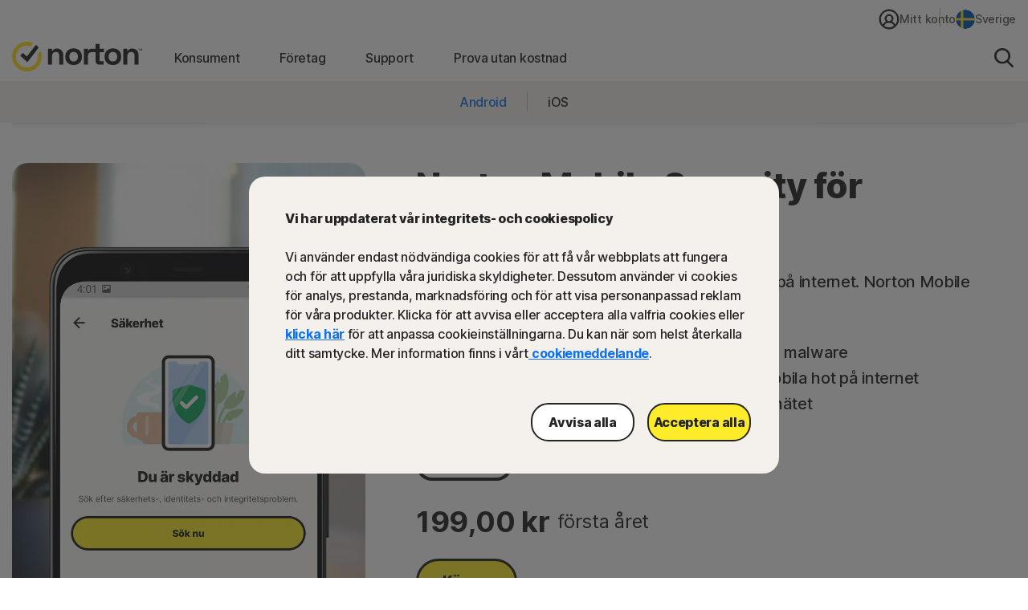

--- FILE ---
content_type: text/css;charset=utf-8
request_url: https://se.norton.com/etc.clientlibs/norton/clientlibs/generated/components/secondary-nav.min.ab5250da1cec9277a690ebf77fdeb125.css
body_size: 467
content:
.c-secondary-nav__wrapper{background-color:#f4f1ed;height:52px}.c-secondary-nav__wrapper.c-secondary-nav--sticky{position:fixed;top:0;z-index:999}.c-secondary-nav__container{display:-webkit-box;display:-ms-flexbox;display:flex;-webkit-box-align:center;-ms-flex-align:center;align-items:center;-webkit-box-pack:center;-ms-flex-pack:center;height:100%;justify-content:center}.c-secondary-nav__container:before{background:-webkit-gradient(linear,left top,left bottom,from(rgba(0,0,0,.06)),color-stop(81.25%,transparent));background:linear-gradient(180deg,rgba(0,0,0,.06),transparent 81.25%);bottom:-10px;content:"";height:10px;left:0;position:absolute;width:100%}.c-secondary-nav__container:after{background:-webkit-gradient(linear,left top,left bottom,from(rgba(0,0,0,.04)),color-stop(81.25%,transparent));background:linear-gradient(180deg,rgba(0,0,0,.04),transparent 81.25%);bottom:-5px;content:"";height:5px;left:0;position:absolute;width:100%}.c-secondary-nav__list{display:-webkit-box;display:-ms-flexbox;display:flex;list-style:none;margin:0;padding:0}@media only screen and (max-width:767px){.c-secondary-nav__list{-webkit-box-flex:1;-ms-flex-positive:1;flex-grow:1;margin:0px 5px}}.c-secondary-nav__list>li{border-right:1px solid #c4c4c4;line-height:1}.c-secondary-nav__list>li:last-child{border-right:none}@media only screen and (max-width:767px){.c-secondary-nav__list>li{-webkit-box-flex:1;-ms-flex-positive:1;display:-webkit-box;display:-ms-flexbox;display:flex;flex-grow:1}}.c-secondary-nav__link{display:block;margin:0 25px;text-align:center;text-decoration:none}.c-secondary-nav__link:before{display:none}.c-secondary-nav__link.nav--active .c-secondary-nav__link__text{color:#0f71f0}@media only screen and (max-width:767px){.c-secondary-nav__link{display:-webkit-box;display:-ms-flexbox;display:flex;-webkit-box-align:center;-ms-flex-align:center;align-items:center;-webkit-box-flex:1;-ms-flex-positive:1;flex-grow:1;-webkit-box-pack:center;-ms-flex-pack:center;justify-content:center;margin:0 5px}}@media only screen and (min-width:768px)and (max-width:1021px){.c-secondary-nav__link{margin:0 35px}}.c-secondary-nav__link__text{color:#242424;display:block;font-size:14px;font-weight:500;letter-spacing:-0.3px;line-height:1.5}@media only screen and (min-width:1022px){.c-secondary-nav__link__text{font-size:16px}}.c-secondary-nav__link:hover .c-secondary-nav__link__text{color:#0f71f0}.nav-pos-sticky:has(.c-secondary-nav__wrapper){border-top:none}

--- FILE ---
content_type: text/css;charset=utf-8
request_url: https://se.norton.com/etc.clientlibs/norton/clientlibs/generated/components/spacer.min.b44feaa497c1ac78184639c739b00265.css
body_size: 72
content:
.c-spacer{display:block;overflow:hidden;position:relative}.c-spacer:after,.c-spacer:before{clear:both;content:"";display:table}.c-spacer__bg-transparent{background:transparent}.c-spacer__bg-white{background:#fff}.c-spacer__bg-gray1{background:#242424}.c-spacer__bg-gray2{background:#555551}.c-spacer__bg-gray4{background:#dddbd9}.c-spacer__bg-gray5{background:#f4f1ed}.c-spacer__bg-yellow1{background:#feeb29}@media only screen and (max-width:767px){.c-spacer__height{height:var(--mobile-spacer-height)}}@media only screen and (min-width:768px)and (max-width:1021px){.c-spacer__height{height:var(--tablet-spacer-height)}}@media only screen and (min-width:1022px){.c-spacer__height{height:var(--desktop-spacer-height)}}.c-spacer__divider{height:var(--divider-height);left:50%;position:absolute;top:50%;-webkit-transform:translate(-50%,-50%);transform:translate(-50%,-50%)}.c-spacer__divider-transparent{background:transparent}.c-spacer__divider-white{background:#fff}.c-spacer__divider-gray1{background:#242424}.c-spacer__divider-gray2{background:#555551}.c-spacer__divider-gray4{background:#dddbd9}.c-spacer__divider-gray5{background:#f4f1ed}.c-spacer__divider-yellow1{background:#feeb29}.c-spacer__divider__w100{width:100%}

--- FILE ---
content_type: text/css;charset=utf-8
request_url: https://se.norton.com/etc.clientlibs/norton/clientlibs/generated/components/producthero.min.3d78e451fcd83817a4c23d1d5d9e4264.css
body_size: 2454
content:
.c-prodhero__hide-product-detail{display:none}.c-prodhero__wrap{display:-webkit-box;display:-ms-flexbox;display:flex;-webkit-box-orient:vertical;-webkit-box-direction:reverse;-ms-flex-direction:column-reverse;flex-direction:column-reverse}@media only screen and (min-width:768px)and (max-width:1021px){.c-prodhero__wrap{padding:0 61px}}@media only screen and (min-width:1022px){.c-prodhero__wrap{-webkit-box-orient:horizontal;-webkit-box-direction:normal;-ms-flex-direction:row;flex-direction:row;min-height:440px}}.c-prodhero__wrap.img-right{-webkit-box-orient:vertical;-webkit-box-direction:reverse;-ms-flex-direction:column-reverse;flex-direction:column-reverse}@media only screen and (min-width:1022px){.c-prodhero__wrap.img-right{-webkit-box-orient:horizontal;-webkit-box-direction:reverse;-ms-flex-direction:row-reverse;flex-direction:row-reverse}}@media only screen and (max-width:767px){.c-prodhero__wrap.img-right .c-prodhero__content{padding-bottom:30px;padding-top:0}}@media only screen and (min-width:768px)and (max-width:1021px){.c-prodhero__wrap.img-right .c-prodhero__content{margin-top:0;padding-top:50px}}@media only screen and (min-width:1022px){.c-prodhero__wrap.img-right .c-prodhero__content{padding-left:0;padding-right:70px}}.c-prodhero__show{opacity:1!important}.c-prodhero__hide{display:none!important}.c-prodhero__img-sec{display:-webkit-box;display:-ms-flexbox;display:flex;position:relative;text-align:center;-webkit-box-orient:vertical;-webkit-box-direction:normal;-ms-flex-direction:column;flex-direction:column;padding-top:30px}@media only screen and (min-width:768px){.c-prodhero__img-sec{padding-top:50px}}@media only screen and (min-width:1022px){.c-prodhero__img-sec{padding-top:0}}.c-prodhero__img-disable-scaling{-webkit-box-pack:center;-ms-flex-pack:center;justify-content:center}.c-prodhero__picture{-webkit-box-flex:1;-ms-flex-positive:1;border-radius:20px;display:block;flex-grow:1;height:auto;overflow:hidden;position:relative;width:100%}@media only screen and (min-width:1022px){.c-prodhero__picture{height:0;width:440px}}@media only screen and (min-width:1330px){.c-prodhero__picture{height:0;width:580px}}.c-prodhero__picture__img{height:auto;-o-object-fit:cover;object-fit:cover;width:100%}@media only screen and (min-width:1022px){.c-prodhero__picture__img{height:100%}}.c-prodhero__picture__disc{color:#242424;font-size:12px;line-height:20px;margin:20px 0 0}@media only screen and (min-width:768px){.c-prodhero__picture__disc{margin-top:30px}}.c-prodhero__disable-scaling{-webkit-box-flex:unset;-ms-flex-positive:unset;flex-grow:unset;height:auto}.c-prodhero__appicons{padding-top:30px}.c-prodhero__appicons__link{margin-right:16px}.c-prodhero__appicons__link:before{border-radius:10px}.c-prodhero__iosicon{width:114px}@media only screen and (min-width:768px){.c-prodhero__iosicon{width:144px}}.c-prodhero__androidicon{width:128px}@media only screen and (min-width:768px){.c-prodhero__androidicon{width:162px}}.c-prodhero__content{position:relative;-webkit-box-flex:1;color:#242424;-ms-flex:1;flex:1}@media only screen and (max-width:767px){.c-prodhero__content{padding-top:30px}}@media only screen and (min-width:768px)and (max-width:1021px){.c-prodhero__content{margin-top:-20px;padding-top:40px}}@media only screen and (min-width:1022px){.c-prodhero__content{padding-left:63px}}@media only screen and (min-width:1330px){.c-prodhero__content{padding-left:78px}}.c-prodhero__subtitle{color:inherit;font-size:20px;margin:20px 0 0}@media only screen and (max-width:767px){.c-prodhero__subtitle{font-size:16px;margin-top:10px}}.c-prodhero__subtitle.c-prodhero-checkmark-bullets li{margin:0}.c-prodhero__entitle-wrap{margin:40px 0 0}@media only screen and (max-width:767px){.c-prodhero__entitle-wrap{margin-top:30px}}.c-prodhero__pricecont,.c-prodhero__product{opacity:0}.c-prodhero__price{color:inherit;display:-webkit-box;display:-ms-flexbox;display:flex;-ms-flex-wrap:wrap;flex-wrap:wrap;font-size:20px;font-weight:400;margin:30px 0 0}@media only screen and (max-width:767px){.c-prodhero__price{font-size:16px;margin-top:15px}}.c-prodhero__price__strick{margin-right:10px;text-decoration:line-through}.c-prodhero__txtgreen{color:#007644}.c-prodhero__devicecnt{font-size:14px;font-weight:400}.c-prodhero__discprice{color:inherit;display:-webkit-box;display:-ms-flexbox;display:flex;-ms-flex-wrap:wrap;flex-wrap:wrap;font-size:24px;font-weight:400;margin:5px 0 30px}@media only screen and (max-width:767px){.c-prodhero__discprice{font-size:16px;margin-top:0}}.c-prodhero__discprice .dp__aepSale,.c-prodhero__discprice .dp__mepSale,.c-prodhero__discprice .dp__sale{font-size:36px;font-weight:700;margin-right:10px}@media only screen and (max-width:767px){.c-prodhero__discprice .dp__aepSale,.c-prodhero__discprice .dp__mepSale,.c-prodhero__discprice .dp__sale{font-size:28px}}.c-prodhero__ctawrap{margin-top:10px}.c-prodhero__ctawrap .t-btn--secondary{margin-bottom:20px}.c-prodhero__ctawrap .t-btn--primary{margin:0 5px 20px 0}.c-prodhero__prodselect__wrap{margin-top:15px}.c-prodhero__note,.c-prodhero__secondentnote{font-weight:400}.c-prodhero__note a,.c-prodhero__secondentnote a{color:#0f71f0}.c-prodhero__note a:hover,.c-prodhero__secondentnote a:hover{color:#3f8df3}.c-prodhero__note *,.c-prodhero__secondentnote *{color:inherit;font-size:14px;line-height:20px}.c-prodhero__osimgcont{margin-top:25px}.c-prodhero__title{margin:0 0 20px}.c-prodhero__title__size-64{font-size:64px;line-height:80px}.c-prodhero__title__size-52{font-size:52px;line-height:64px}.c-prodhero__title__size-44{font-size:44px;line-height:56px}.c-prodhero__title__size-36{font-size:36px;line-height:48px}.c-prodhero__title__size-28{font-size:28px;line-height:40px}@media only screen and (max-width:767px){.c-prodhero__title{margin:0 0 10px}.c-prodhero__title__size-64{font-size:36px;line-height:48px}.c-prodhero__title__size-52{font-size:32px;line-height:40px}.c-prodhero__title__size-44{font-size:28px;line-height:40px}.c-prodhero__title__size-36{font-size:24px;line-height:36px}.c-prodhero__title__size-28{font-size:20px;line-height:28px}}.c-prodhero .c-prodhero__radio-btn-style,.c-prodhero .hide,.c-prodhero__radio-style .c-prodhero__discprice,.c-prodhero__radio-style .c-prodhero__prodselect__wrap,.c-prodhero__radio-style .c-prodhero__product,.c-prodhero__wrap .hide{display:none}.c-prodhero__radio-style .c-prodhero__radio-btn-style{display:block;padding-top:20px}.c-prodhero__radio-style .c-prodhero__radio-container{display:-webkit-box;display:-ms-flexbox;display:flex;-ms-flex-wrap:nowrap;flex-wrap:nowrap;gap:40px}.c-prodhero__radio-style .c-prodhero__radio-container__col-3{gap:20px}.c-prodhero__radio-style .c-prodhero__radio__col{-webkit-box-flex:50%;-ms-flex:50%;flex:50%}.c-prodhero__radio-style .c-prodhero__radio__col legend{font-size:24px;font-weight:800;line-height:36px;margin:0 auto 20px;text-align:center}.c-prodhero__radio-style .c-prodhero__radio__pricing-box{display:-webkit-box;display:-ms-flexbox;display:flex;-webkit-box-pack:justify;-ms-flex-pack:justify;border:2px solid #242424;border-radius:10px;justify-content:space-between;-webkit-box-align:center;-ms-flex-align:center;align-items:center;cursor:pointer;gap:10px;margin-bottom:20px;padding:20px}.c-prodhero__radio-style .c-prodhero__radio__pricing-box.checked{background:rgba(207,227,252,.5);border:2px solid #0f71f0}.c-prodhero__radio-style .c-prodhero__radio__pricing-box input[type=radio]{-webkit-transform:scale(1.6);transform:scale(1.6);vertical-align:middle}.c-prodhero__radio-style .c-prodhero__radio__pricing-box label{font-size:20px;font-weight:700;line-height:32px;padding-left:5px;vertical-align:middle}.c-prodhero__radio-style .c-prodhero__radio-container__col-3 .c-prodhero__radio__pricing-box{display:block;height:auto;padding:20px}.c-prodhero__radio-style .c-prodhero__radio-price{display:block;text-align:right}.c-prodhero__radio-style .c-prodhero__radio-container__col-3 .c-prodhero__radio-price{padding:0 5px 0 30px;text-align:left}.c-prodhero__radio-style .c-prodhero__radio-price span{display:block}.c-prodhero__radio-style .c-prodhero__price-sale{font-size:24px;font-weight:800;line-height:36px}.c-prodhero__radio-style .c-prodhero__price-sale-after{font-size:14px;line-height:22px}.c-prodhero__radio-style .c-prodhero__ctawrap{margin-top:30px}@media only screen and (max-width:767px){.c-prodhero__radio-style .c-prodhero__radio-btn-style{padding-top:6px}.c-prodhero__radio-style .c-prodhero__radio-container{display:block}.c-prodhero__radio-style .c-prodhero__radio__pricing-box{margin-bottom:10px}.c-prodhero__radio-style .c-prodhero__radio__col legend{font-size:20px;line-height:28px;margin:0 auto 10px}.c-prodhero__radio-style .c-prodhero__radio__col{margin-bottom:20px}.c-prodhero__radio-style .c-prodhero__price-sale,.c-prodhero__radio-style .c-prodhero__radio__pricing-box label{font-size:18px;line-height:26px}.c-prodhero__radio-style .c-prodhero__price-sale-after{font-size:12px;line-height:20px}.c-prodhero__radio-style .c-prodhero__radio-container__col-3 .c-prodhero__radio__pricing-box{display:-webkit-box;display:-ms-flexbox;display:flex}.c-prodhero__radio-style .c-prodhero__radio-container__col-3 .c-prodhero__radio-price{padding:0;text-align:right}}@media only screen and (min-width:768px)and (max-width:1021px){.c-prodhero__radio-style .c-prodhero__radio-container{gap:30px}.c-prodhero__radio-style .c-prodhero__radio-container__col-3{gap:20px}}.c-prodhero__pricing{letter-spacing:-0.3px}.c-prodhero__pricing-mep-prominent-with-sale-price--top{font-size:20px;font-weight:500;letter-spacing:-0.3px;line-height:1.6;margin-bottom:17px;margin-top:30px}.c-prodhero__pricing-mep-prominent-with-sale-price--top .c-prodhero__discount-wrapper{display:-webkit-box;display:-ms-flexbox;display:flex;-webkit-box-pack:start;-ms-flex-pack:start;justify-content:flex-start;-webkit-box-align:center;-ms-flex-align:center;align-items:center;line-height:1.6}.c-prodhero__pricing-mep-prominent-with-sale-price--top .c-prodhero__discount{color:#007644;font-weight:inherit;padding:0}.c-prodhero__pricing-mep-prominent-with-sale-price--top .c-prodhero__msrp-price-wrapper{display:-webkit-box;display:-ms-flexbox;display:flex;-webkit-box-pack:start;-ms-flex-pack:start;justify-content:flex-start;-webkit-box-align:center;-ms-flex-align:center;align-items:center;-ms-flex-wrap:wrap;flex-wrap:wrap;gap:15px;white-space:nowrap}.c-prodhero__pricing-mep-prominent-with-sale-price--top .c-prodhero__msrp{color:#555551;font-weight:inherit;text-decoration:line-through}.c-prodhero__pricing-mep-prominent-with-sale-price--top .c-prodhero__price-wrapper{display:-webkit-box;display:-ms-flexbox;display:flex;font-weight:inherit}.c-prodhero__pricing-mep-prominent-with-sale-price--top .c-prodhero__sale-price-after-text{white-space:pre}.c-prodhero__pricing-mep-prominent-with-sale-price--bottom{display:-webkit-box;display:-ms-flexbox;display:flex;-webkit-box-orient:vertical;-webkit-box-direction:normal;-ms-flex-direction:column;flex-direction:column;-webkit-box-align:start;-ms-flex-align:start;align-items:flex-start;letter-spacing:-0.3px;margin-bottom:30px;margin-top:17px}.c-prodhero__pricing-mep-prominent-with-sale-price--bottom .c-prodhero__price-term--pre-sale-text{color:#555551;font-size:20px;line-height:1.2}.c-prodhero__pricing-mep-prominent-with-sale-price--bottom .c-prodhero__price-term--after-text{font-size:24px;font-weight:400;letter-spacing:-0.3px;line-height:1.16}.c-prodhero__pricing-mep-prominent-with-sale-price--bottom .c-prodhero__price-sale{font-size:36px;font-weight:700;line-height:1.33}.c-prodhero__pricing-mep-prominent-with-sale-price--bottom .c-prodhero__pricing-mep-wrapper{display:-webkit-box;display:-ms-flexbox;display:flex;-webkit-box-align:center;-ms-flex-align:center;align-items:center}@media only screen and (min-width:768px)and (max-width:1021px){.c-prodhero__pricing-mep-prominent-with-sale-price--top .c-prodhero__msrp{font-weight:400}.c-prodhero__pricing-mep-prominent-with-sale-price--bottom{margin-top:16px}}@media only screen and (max-width:767px){.c-prodhero__pricing-mep-prominent-with-sale-price--top{font-size:16px;line-height:1.5}.c-prodhero__pricing-mep-prominent-with-sale-price--top .c-prodhero__msrp{font-weight:400}.c-prodhero__pricing-mep-prominent-with-sale-price--top .c-prodhero__discount{line-height:24px}.c-prodhero__pricing-mep-prominent-with-sale-price--bottom{margin-top:16px}.c-prodhero__pricing-mep-prominent-with-sale-price--bottom .c-prodhero__price-term--after-text,.c-prodhero__pricing-mep-prominent-with-sale-price--bottom .c-prodhero__price-term--pre-sale-text{font-size:16px;font-weight:400;line-height:24px}.c-prodhero__pricing-mep-prominent-with-sale-price--bottom .c-prodhero__price-sale{font-size:32px;font-weight:800;line-height:40px}}.c-prodhero__pricing-sale-price-prominent-with-mep{margin:30px 0}.c-prodhero__pricing-sale-price-prominent-with-mep .c-prodhero__price-wrapper{display:-webkit-box;display:-ms-flexbox;display:flex;-webkit-box-align:end;-ms-flex-align:end;align-items:flex-end;-webkit-box-pack:start;-ms-flex-pack:start;-ms-flex-wrap:wrap;flex-wrap:wrap;justify-content:flex-start;white-space:nowrap}.c-prodhero__pricing-sale-price-prominent-with-mep .c-prodhero__sale-price{font-size:36px;font-weight:700;line-height:1.33}.c-prodhero__pricing-sale-price-prominent-with-mep .c-prodhero__sale-price-after-text{font-size:24px;font-weight:400;line-height:2;white-space:break-spaces}.c-prodhero__pricing-sale-price-prominent-with-mep .c-prodhero__price-mep-wrapper{display:-webkit-box;display:-ms-flexbox;display:flex;-webkit-box-pack:start;-ms-flex-pack:start;-ms-flex-wrap:nowrap;flex-wrap:nowrap;font-size:20px;font-weight:500;justify-content:flex-start;line-height:1.6;white-space:break-spaces}@media only screen and (min-width:768px)and (max-width:1021px){.c-prodhero__pricing-sale-price-prominent-with-mep .c-prodhero__sale-price-after-text{letter-spacing:-0.171px}}@media only screen and (max-width:767px){.c-prodhero__pricing-sale-price-prominent-with-mep{margin-top:26px}.c-prodhero__pricing-sale-price-prominent-with-mep .c-prodhero__price-mep-wrapper{-ms-flex-wrap:wrap;flex-wrap:wrap;font-size:16px;gap:3px;line-height:1.5;white-space:nowrap}.c-prodhero__pricing-sale-price-prominent-with-mep .c-prodhero__sale-price{font-size:32px;font-weight:800;line-height:1.25}.c-prodhero__pricing-sale-price-prominent-with-mep .c-prodhero__sale-price-after-text{font-size:16px;line-height:normal;-ms-flex-item-align:center;align-self:center;letter-spacing:-0.171px}}.c-prodhero__pricing-sale-price-prominent-with-aep-green-05,.c-prodhero__pricing-sale-price-prominent-with-mep-green-05{color:#242424}.c-prodhero__pricing-sale-price-prominent-with-aep-green-05--top,.c-prodhero__pricing-sale-price-prominent-with-mep-green-05--top{line-height:1.6;margin-top:30px}.c-prodhero__pricing-sale-price-prominent-with-aep-green-05--top .c-prodhero__msrp-discount-wrapper,.c-prodhero__pricing-sale-price-prominent-with-mep-green-05--top .c-prodhero__msrp-discount-wrapper{display:-webkit-box;display:-ms-flexbox;display:flex;font-size:20px;font-weight:500;line-height:1.6;-webkit-box-pack:start;-ms-flex-pack:start;-ms-flex-wrap:wrap;flex-wrap:wrap;gap:15px;justify-content:flex-start}.c-prodhero__pricing-sale-price-prominent-with-aep-green-05--top .c-prodhero__msrp-discount-wrapper .c-prodhero__msrp,.c-prodhero__pricing-sale-price-prominent-with-mep-green-05--top .c-prodhero__msrp-discount-wrapper .c-prodhero__msrp{text-decoration:line-through}.c-prodhero__pricing-sale-price-prominent-with-aep-green-05--top .c-prodhero__msrp-discount-wrapper .c-prodhero__discount,.c-prodhero__pricing-sale-price-prominent-with-mep-green-05--top .c-prodhero__msrp-discount-wrapper .c-prodhero__discount{color:#007644}.c-prodhero__pricing-sale-price-prominent-with-aep-green-05--bottom,.c-prodhero__pricing-sale-price-prominent-with-mep-green-05--bottom{margin-bottom:30px}.c-prodhero__pricing-sale-price-prominent-with-aep-green-05--bottom .c-prodhero__price-sale-wrapper,.c-prodhero__pricing-sale-price-prominent-with-mep-green-05--bottom .c-prodhero__price-sale-wrapper{display:-webkit-box;display:-ms-flexbox;display:flex;-webkit-box-orient:horizontal;-webkit-box-direction:normal;-ms-flex-direction:row;flex-direction:row;-webkit-box-pack:start;-ms-flex-pack:start;-ms-flex-wrap:wrap;flex-wrap:wrap;gap:2px;justify-content:flex-start}.c-prodhero__pricing-sale-price-prominent-with-aep-green-05--bottom .c-prodhero__price-sale-wrapper .c-prodhero__sale-price,.c-prodhero__pricing-sale-price-prominent-with-mep-green-05--bottom .c-prodhero__price-sale-wrapper .c-prodhero__sale-price{font-size:36px;font-weight:700;line-height:1.33}.c-prodhero__pricing-sale-price-prominent-with-aep-green-05--bottom .c-prodhero__price-sale-wrapper .c-prodhero__price-term,.c-prodhero__pricing-sale-price-prominent-with-mep-green-05--bottom .c-prodhero__price-sale-wrapper .c-prodhero__price-term{font-size:24px;font-weight:400;line-height:1.6;-ms-flex-item-align:end;align-self:end;white-space:pre}.c-prodhero__pricing-sale-price-prominent-with-aep-green-05--bottom .c-prodhero__price-aep-wrapper,.c-prodhero__pricing-sale-price-prominent-with-aep-green-05--bottom .c-prodhero__price-mep-wrapper,.c-prodhero__pricing-sale-price-prominent-with-mep-green-05--bottom .c-prodhero__price-aep-wrapper,.c-prodhero__pricing-sale-price-prominent-with-mep-green-05--bottom .c-prodhero__price-mep-wrapper{display:-webkit-box;display:-ms-flexbox;display:flex;-webkit-box-pack:start;-ms-flex-pack:start;justify-content:flex-start;margin-top:20px}.c-prodhero__pricing-sale-price-prominent-with-aep-green-05--bottom .c-prodhero__price-aep-wrapper .c-prodhero__price-aep-semiwrapper,.c-prodhero__pricing-sale-price-prominent-with-aep-green-05--bottom .c-prodhero__price-aep-wrapper .c-prodhero__price-mep-semiwrapper,.c-prodhero__pricing-sale-price-prominent-with-aep-green-05--bottom .c-prodhero__price-mep-wrapper .c-prodhero__price-aep-semiwrapper,.c-prodhero__pricing-sale-price-prominent-with-aep-green-05--bottom .c-prodhero__price-mep-wrapper .c-prodhero__price-mep-semiwrapper,.c-prodhero__pricing-sale-price-prominent-with-mep-green-05--bottom .c-prodhero__price-aep-wrapper .c-prodhero__price-aep-semiwrapper,.c-prodhero__pricing-sale-price-prominent-with-mep-green-05--bottom .c-prodhero__price-aep-wrapper .c-prodhero__price-mep-semiwrapper,.c-prodhero__pricing-sale-price-prominent-with-mep-green-05--bottom .c-prodhero__price-mep-wrapper .c-prodhero__price-aep-semiwrapper,.c-prodhero__pricing-sale-price-prominent-with-mep-green-05--bottom .c-prodhero__price-mep-wrapper .c-prodhero__price-mep-semiwrapper{background-color:#e8f4e4;border-radius:5px;font-size:14px;font-weight:500;line-height:1.42;padding:5px 10px}@media only screen and (min-width:768px)and (max-width:1021px){.c-prodhero__pricing-sale-price-prominent-with-aep-green-05--bottom .c-prodhero__price-sale-wrapper .c-prodhero__price-term,.c-prodhero__pricing-sale-price-prominent-with-mep-green-05--bottom .c-prodhero__price-sale-wrapper .c-prodhero__price-term{letter-spacing:-0.171px;line-height:48px}}@media only screen and (max-width:767px){.c-prodhero__pricing-sale-price-prominent-with-aep-green-05--top,.c-prodhero__pricing-sale-price-prominent-with-mep-green-05--top{margin-top:20px}.c-prodhero__pricing-sale-price-prominent-with-aep-green-05--top .c-prodhero__discount,.c-prodhero__pricing-sale-price-prominent-with-aep-green-05--top .c-prodhero__msrp,.c-prodhero__pricing-sale-price-prominent-with-mep-green-05--top .c-prodhero__discount,.c-prodhero__pricing-sale-price-prominent-with-mep-green-05--top .c-prodhero__msrp{font-size:16px;line-height:24px}.c-prodhero__pricing-sale-price-prominent-with-aep-green-05--top .c-prodhero__msrp-discount-wrapper,.c-prodhero__pricing-sale-price-prominent-with-mep-green-05--top .c-prodhero__msrp-discount-wrapper{gap:5px}.c-prodhero__pricing-sale-price-prominent-with-aep-green-05--bottom,.c-prodhero__pricing-sale-price-prominent-with-mep-green-05--bottom{margin-bottom:20px}.c-prodhero__pricing-sale-price-prominent-with-aep-green-05--bottom .c-prodhero__price-sale-wrapper .c-prodhero__sale-price,.c-prodhero__pricing-sale-price-prominent-with-mep-green-05--bottom .c-prodhero__price-sale-wrapper .c-prodhero__sale-price{font-size:32px;line-height:40px}.c-prodhero__pricing-sale-price-prominent-with-aep-green-05--bottom .c-prodhero__price-sale-wrapper .c-prodhero__price-term,.c-prodhero__pricing-sale-price-prominent-with-mep-green-05--bottom .c-prodhero__price-sale-wrapper .c-prodhero__price-term{font-size:16px;letter-spacing:-0.171px;line-height:normal;-ms-flex-item-align:center;align-self:center}}.c-prodhero__ctawrap:has(.c-appstorebuttons){display:-webkit-box;display:-ms-flexbox;display:flex;-webkit-box-orient:horizontal;-webkit-box-direction:normal;-ms-flex-direction:row;flex-direction:row;-ms-flex-wrap:wrap;flex-wrap:wrap;gap:var(--prodpanel-ctas-gap);-webkit-margin-after:20px;margin-block-end:20px}@media only screen and (max-width:767px){.c-prodhero__ctawrap:has(.c-appstorebuttons){--prodpanel-ctas-gap:20px}}@media only screen and (min-width:768px){.c-prodhero__ctawrap:has(.c-appstorebuttons){--prodpanel-ctas-gap:20px 30px}}.c-prodhero__ctawrap:has(.c-appstorebuttons) .t-btn--primary,.c-prodhero__ctawrap:has(.c-appstorebuttons) .t-btn--secondary{margin:0}.c-prodhero__ctawrap:has(.c-appstorebuttons) .c-appstorebuttons{--appstorebtns-gap:var(--prodpanel-ctas-gap)}

--- FILE ---
content_type: text/css;charset=utf-8
request_url: https://se.norton.com/etc.clientlibs/norton/clientlibs/generated/components/superhero.min.3d500e394c58ac7957da1211629c8482.css
body_size: 3744
content:
.c-superhero--ctnr-yellow-linear{--c-superhero-ctnr-bg:linear-gradient(0deg,hsla(0,0%,96%,0) -27.9%,#fffbd2 34.56%,rgba(255,224,26,.7) 106.05%),#fff}.c-superhero--has-gradient-bg{background:var(--c-superhero-ctnr-bg)}@media only screen and (max-width:767px){.c-superhero--has-video.c-superhero--m-img--full-width .c-superhero__image-area video{height:100%;-o-object-fit:cover;object-fit:cover;width:100%}.c-superhero--has-video.c-superhero--m-split-tb video{width:100%}}@media only screen and (min-width:768px)and (max-width:1021px){.c-superhero--has-video.c-superhero--t-img--full-width .c-superhero__image-area video{height:100%;-o-object-fit:cover;object-fit:cover;width:100%}.c-superhero--has-video.c-superhero--t-split-tb video{width:100%}}@media only screen and (min-width:1022px)and (max-width:1329px){.c-superhero--has-video.c-superhero--lg-img--full-width .c-superhero__image-area video{height:100%;-o-object-fit:cover;object-fit:cover;width:100%}.c-superhero--has-video.c-superhero--lg-split-tb video{width:100%}}@media only screen and (min-width:1330px){.c-superhero--has-video.c-superhero--xl-img--full-width .c-superhero__image-area video{height:100%;-o-object-fit:cover;object-fit:cover;width:100%}.c-superhero--has-video.c-superhero--xl-split-tb video{width:100%}}.c-superhero--has-video .c-superhero__image-area{display:grid}.c-superhero--has-video .c-superhero__image-area source[srcset]{display:none}.c-superhero--has-video .c-superhero__image-area img,.c-superhero--has-video .c-superhero__image-area video{grid-column:1;grid-row:1;-webkit-transition:opacity .3s ease-in-out;transition:opacity .3s ease-in-out}.c-superhero--has-video .c-superhero__image-area img{opacity:1;z-index:2}.c-superhero--has-video .c-superhero__image-area video{max-width:100%;opacity:0;z-index:1}.c-superhero--has-video .c-superhero__image-area:has(.c-superhero__video--ready) img{opacity:0;z-index:1}.c-superhero--has-video .c-superhero__image-area:has(.c-superhero__video--ready) video{opacity:1;z-index:2}.c-superhero{position:relative}.c-superhero picture{display:contents}.c-superhero img{max-width:100%}.c-superhero__image-area{line-height:0;z-index:1}.c-superhero__text-area{z-index:2}.c-superhero__badgesimages{display:-webkit-box;display:-ms-flexbox;display:flex}@media only screen and (max-width:767px){.c-superhero{background-color:var(--c-superhero--m-ctnr-bg,var(--c-superhero-bg-clr,traparent))}.c-superhero--m-overlay,.c-superhero--m-split-lr{display:grid}.c-superhero--m-overlay .c-superhero__image-area,.c-superhero--m-overlay .c-superhero__text-area,.c-superhero--m-split-lr .c-superhero__image-area,.c-superhero--m-split-lr .c-superhero__text-area{grid-column:1;grid-row:1}.c-superhero--m-overlay.c-superhero--m-img-size--container .c-superhero__image-area,.c-superhero--m-overlay.c-superhero--m-img-size--container .c-superhero__image-area img,.c-superhero--m-split-tb.c-superhero--m-img-size--container .c-superhero__image-area,.c-superhero--m-split-tb.c-superhero--m-img-size--container .c-superhero__image-area img{width:100%}.c-superhero--m-overlay .c-superhero--m-top-left.c-superhero__image-area,.c-superhero--m-split-tb .c-superhero--m-top-left.c-superhero__image-area{text-align:start}.c-superhero--m-overlay .c-superhero--m-top-center.c-superhero__image-area,.c-superhero--m-split-tb .c-superhero--m-top-center.c-superhero__image-area{text-align:center}.c-superhero--m-overlay .c-superhero--m-top-right.c-superhero__image-area,.c-superhero--m-split-tb .c-superhero--m-top-right.c-superhero__image-area{text-align:end}.c-superhero--m-overlay .c-superhero--m-middle-left.c-superhero__image-area,.c-superhero--m-split-tb .c-superhero--m-middle-left.c-superhero__image-area{text-align:start}.c-superhero--m-overlay .c-superhero--m-middle-center.c-superhero__image-area,.c-superhero--m-split-tb .c-superhero--m-middle-center.c-superhero__image-area{text-align:center}.c-superhero--m-overlay .c-superhero--m-middle-right.c-superhero__image-area,.c-superhero--m-split-tb .c-superhero--m-middle-right.c-superhero__image-area{text-align:end}.c-superhero--m-overlay .c-superhero--m-bottom-left.c-superhero__image-area,.c-superhero--m-split-tb .c-superhero--m-bottom-left.c-superhero__image-area{text-align:start}.c-superhero--m-overlay .c-superhero--m-bottom-center.c-superhero__image-area,.c-superhero--m-split-tb .c-superhero--m-bottom-center.c-superhero__image-area{text-align:center}.c-superhero--m-overlay .c-superhero--m-bottom-right.c-superhero__image-area,.c-superhero--m-split-tb .c-superhero--m-bottom-right.c-superhero__image-area{text-align:end}.c-superhero--m-overlay .c-superhero__text-area{width:calc(var(--c-superhero--m-txt-max-w, 0)*1%)}.c-superhero--m-overlay .c-superhero__image-area{width:100%}.c-superhero--m-split-lr .c-superhero__text-area{width:calc((var(--c-superhero--m-txt-max-w, 0) + var(--c-superhero--m-txt-overlap-fs, 0))*1%)}.c-superhero--m-split-lr .c-superhero__image-area{max-width:calc(100% - var(--c-superhero--m-txt-max-w, 0)*1%)}.c-superhero--m-split-lr.c-superhero--m-img--container-width .c-superhero__image-area{width:calc(100% - var(--c-superhero--m-txt-max-w, 0)*1%)}.c-superhero--m-split-lr.c-superhero--m-img--container-width .c-superhero__image-area img{width:100%}.c-superhero--m-split-tb{display:-webkit-box;display:-ms-flexbox;display:flex;-webkit-box-orient:vertical;-webkit-box-direction:normal;-ms-flex-direction:column;flex-direction:column}.c-superhero--m-split-tb .c-superhero__image-area{width:100%}.c-superhero--m-split-tb [class*=c-superhero--m-middle],.c-superhero--m-split-tb [class*=c-superhero--m-top]{-webkit-box-ordinal-group:1;-ms-flex-order:0;margin-bottom:calc(var(--c-superhero--m-txt-overlap-fs, 0)*-1%);order:0}.c-superhero--m-split-tb [class*=c-superhero--m-bottom]{-webkit-box-ordinal-group:2;-ms-flex-order:1;margin-top:calc(var(--c-superhero--m-txt-overlap-fs, 0)*-1%);order:1}.c-superhero--m-top-left{-ms-flex-item-align:start;align-self:start;justify-self:start}.c-superhero--m-top-center{-ms-flex-item-align:start;align-self:start;justify-self:center}.c-superhero--m-top-right{-ms-flex-item-align:start;align-self:start;justify-self:end}.c-superhero--m-middle-left{-ms-flex-item-align:center;align-self:center;justify-self:start}.c-superhero--m-middle-center{-ms-flex-item-align:center;align-self:center;justify-self:center}.c-superhero--m-middle-right{-ms-flex-item-align:center;align-self:center;justify-self:end}.c-superhero--m-bottom-left{-ms-flex-item-align:end;align-self:end;justify-self:start}.c-superhero--m-bottom-center{-ms-flex-item-align:end;align-self:end;justify-self:center}.c-superhero--m-bottom-right{-ms-flex-item-align:end;align-self:end;justify-self:end}.c-superhero--m-split-lr .c-superhero__text-area{padding-bottom:var(--c-superhero-split-lr-txt-pb,0);padding-top:var(--c-superhero-split-lr-txt-pt,0)}.c-superhero--m-split-lr .c-superhero__text-area[class*=c-superhero--m-bottom-left],.c-superhero--m-split-lr .c-superhero__text-area[class*=c-superhero--m-middle-left],.c-superhero--m-split-lr .c-superhero__text-area[class*=c-superhero--m-top-left]{padding-left:var(--c-superhero-split-lr-txt-pl,0)}.c-superhero--m-split-lr .c-superhero__text-area[class*=c-superhero--m-bottom-right],.c-superhero--m-split-lr .c-superhero__text-area[class*=c-superhero--m-middle-right],.c-superhero--m-split-lr .c-superhero__text-area[class*=c-superhero--m-top-right]{padding-right:var(--c-superhero-split-lr-txt-pr,0)}.c-superhero--m-split-tb .c-superhero__text-area{padding-left:var(--c-superhero-split-tb-txt-pl,0);padding-right:var(--c-superhero-split-tb-txt-pr,0)}.c-superhero--m-split-tb .c-superhero__text-area[class*=c-superhero--m-middle],.c-superhero--m-split-tb .c-superhero__text-area[class*=c-superhero--m-top]{padding-bottom:var(--c-superhero-split-tb-txt-pb,0);padding-top:var(--c-superhero-split-tb-txt-pt,0)}.c-superhero--m-split-tb .c-superhero__text-area[class*=c-superhero--m-bottom]{padding-bottom:var(--c-superhero-split-tb-txt-pt,0);padding-top:var(--c-superhero-split-tb-txt-pb,0)}.c-superhero--m-overlay .c-superhero__text-area{padding-left:var(--c-superhero-overlay-txt-pl,0);padding-right:var(--c-superhero-overlay-txt-pr,0)}.c-superhero--m-overlay .c-superhero__text-area[class*=c-superhero--m-middle],.c-superhero--m-overlay .c-superhero__text-area[class*=c-superhero--m-top]{padding-bottom:var(--c-superhero-overlay-txt-pb,0);padding-top:var(--c-superhero-overlay-txt-pt,0)}.c-superhero--m-overlay .c-superhero__text-area[class*=c-superhero--m-bottom]{padding-bottom:var(--c-superhero-overlay-txt-pt,0);padding-top:var(--c-superhero-overlay-txt-pb,0)}.c-superhero--m-img--full-width .c-superhero__image-area{block-size:100%;inline-size:100dvw;inset-block-start:0;inset-inline-start:0;margin:var(--c-superhero--m-img-full-width-margin);max-inline-size:100dvw;overflow:clip;position:absolute}.c-superhero--m-img--full-width .c-superhero__image-area img{height:100%;-o-object-fit:cover;object-fit:cover;width:100%}.c-superhero--m-img--full-width .c-superhero--m-top-left.c-superhero__image-area img{-o-object-position:left top;object-position:left top}.c-superhero--m-img--full-width .c-superhero--m-top-center.c-superhero__image-area img{-o-object-position:center top;object-position:center top}.c-superhero--m-img--full-width .c-superhero--m-top-right.c-superhero__image-area img{-o-object-position:right top;object-position:right top}.c-superhero--m-img--full-width .c-superhero--m-middle-left.c-superhero__image-area img{-o-object-position:left middle;object-position:left middle}.c-superhero--m-img--full-width .c-superhero--m-middle-center.c-superhero__image-area img{-o-object-position:center middle;object-position:center middle}.c-superhero--m-img--full-width .c-superhero--m-middle-right.c-superhero__image-area img{-o-object-position:right middle;object-position:right middle}.c-superhero--m-img--full-width .c-superhero--m-bottom-left.c-superhero__image-area img{-o-object-position:left bottom;object-position:left bottom}.c-superhero--m-img--full-width .c-superhero--m-bottom-center.c-superhero__image-area img{-o-object-position:center bottom;object-position:center bottom}.c-superhero--m-img--full-width .c-superhero--m-bottom-right.c-superhero__image-area img{-o-object-position:right bottom;object-position:right bottom}.c-superhero__badgesimages{-webkit-box-pack:var(--c-superhero--m-bia);-ms-flex-pack:var(--c-superhero--m-bia);justify-content:var(--c-superhero--m-bia)}.c-slider:has(.c-superhero) .c-superhero--m-split-lr.c-superhero--m-img--container-height .c-superhero__image-area{border-radius:var(--c-superhero-brd-sz,0);height:100%;overflow:clip;width:100%}.c-slider:has(.c-superhero) .c-superhero--m-split-lr.c-superhero--m-img--container-height .c-superhero__image-area img{height:auto;inset-block-start:var(--c-superhero--m-img-cza);position:absolute;-webkit-transform:translateY(calc(var(--c-superhero--m-img-cza)*-1));transform:translateY(calc(var(--c-superhero--m-img-cza)*-1));width:100%}.c-slider:has(.c-superhero) .c-superhero--m-split-tb.c-superhero--m-img--container-height{-webkit-box-pack:justify;-ms-flex-pack:justify;justify-content:space-between}.c-slider:has(.c-superhero) .c-superhero--m-split-tb.c-superhero--m-img--container-height img{width:100%}}@media only screen and (min-width:768px)and (max-width:1021px){.c-superhero{background-color:var(--c-superhero--t-ctnr-bg,var(--c-superhero-bg-clr,traparent))}.c-superhero--t-overlay,.c-superhero--t-split-lr{display:grid}.c-superhero--t-overlay .c-superhero__image-area,.c-superhero--t-overlay .c-superhero__text-area,.c-superhero--t-split-lr .c-superhero__image-area,.c-superhero--t-split-lr .c-superhero__text-area{grid-column:1;grid-row:1}.c-superhero--t-overlay.c-superhero--t-img-size--container .c-superhero__image-area,.c-superhero--t-overlay.c-superhero--t-img-size--container .c-superhero__image-area img,.c-superhero--t-split-tb.c-superhero--t-img-size--container .c-superhero__image-area,.c-superhero--t-split-tb.c-superhero--t-img-size--container .c-superhero__image-area img{width:100%}.c-superhero--t-overlay .c-superhero--t-top-left.c-superhero__image-area,.c-superhero--t-split-tb .c-superhero--t-top-left.c-superhero__image-area{text-align:start}.c-superhero--t-overlay .c-superhero--t-top-center.c-superhero__image-area,.c-superhero--t-split-tb .c-superhero--t-top-center.c-superhero__image-area{text-align:center}.c-superhero--t-overlay .c-superhero--t-top-right.c-superhero__image-area,.c-superhero--t-split-tb .c-superhero--t-top-right.c-superhero__image-area{text-align:end}.c-superhero--t-overlay .c-superhero--t-middle-left.c-superhero__image-area,.c-superhero--t-split-tb .c-superhero--t-middle-left.c-superhero__image-area{text-align:start}.c-superhero--t-overlay .c-superhero--t-middle-center.c-superhero__image-area,.c-superhero--t-split-tb .c-superhero--t-middle-center.c-superhero__image-area{text-align:center}.c-superhero--t-overlay .c-superhero--t-middle-right.c-superhero__image-area,.c-superhero--t-split-tb .c-superhero--t-middle-right.c-superhero__image-area{text-align:end}.c-superhero--t-overlay .c-superhero--t-bottom-left.c-superhero__image-area,.c-superhero--t-split-tb .c-superhero--t-bottom-left.c-superhero__image-area{text-align:start}.c-superhero--t-overlay .c-superhero--t-bottom-center.c-superhero__image-area,.c-superhero--t-split-tb .c-superhero--t-bottom-center.c-superhero__image-area{text-align:center}.c-superhero--t-overlay .c-superhero--t-bottom-right.c-superhero__image-area,.c-superhero--t-split-tb .c-superhero--t-bottom-right.c-superhero__image-area{text-align:end}.c-superhero--t-overlay .c-superhero__text-area{width:calc(var(--c-superhero--t-txt-max-w, 0)*1%)}.c-superhero--t-overlay .c-superhero__image-area{width:100%}.c-superhero--t-split-lr .c-superhero__text-area{width:calc((var(--c-superhero--t-txt-max-w, 0) + var(--c-superhero--t-txt-overlap-fs, 0))*1%)}.c-superhero--t-split-lr .c-superhero__image-area{max-width:calc(100% - var(--c-superhero--t-txt-max-w, 0)*1%)}.c-superhero--t-split-lr.c-superhero--t-img--container-width .c-superhero__image-area{width:calc(100% - var(--c-superhero--t-txt-max-w, 0)*1%)}.c-superhero--t-split-lr.c-superhero--t-img--container-width .c-superhero__image-area img{width:100%}.c-superhero--t-split-tb{display:-webkit-box;display:-ms-flexbox;display:flex;-webkit-box-orient:vertical;-webkit-box-direction:normal;-ms-flex-direction:column;flex-direction:column}.c-superhero--t-split-tb .c-superhero__image-area{width:100%}.c-superhero--t-split-tb [class*=c-superhero--t-middle],.c-superhero--t-split-tb [class*=c-superhero--t-top]{-webkit-box-ordinal-group:1;-ms-flex-order:0;margin-bottom:calc(var(--c-superhero--t-txt-overlap-fs, 0)*-1%);order:0}.c-superhero--t-split-tb [class*=c-superhero--t-bottom]{-webkit-box-ordinal-group:2;-ms-flex-order:1;margin-top:calc(var(--c-superhero--t-txt-overlap-fs, 0)*-1%);order:1}.c-superhero--t-top-left{-ms-flex-item-align:start;align-self:start;justify-self:start}.c-superhero--t-top-center{-ms-flex-item-align:start;align-self:start;justify-self:center}.c-superhero--t-top-right{-ms-flex-item-align:start;align-self:start;justify-self:end}.c-superhero--t-middle-left{-ms-flex-item-align:center;align-self:center;justify-self:start}.c-superhero--t-middle-center{-ms-flex-item-align:center;align-self:center;justify-self:center}.c-superhero--t-middle-right{-ms-flex-item-align:center;align-self:center;justify-self:end}.c-superhero--t-bottom-left{-ms-flex-item-align:end;align-self:end;justify-self:start}.c-superhero--t-bottom-center{-ms-flex-item-align:end;align-self:end;justify-self:center}.c-superhero--t-bottom-right{-ms-flex-item-align:end;align-self:end;justify-self:end}.c-superhero--t-split-lr .c-superhero__text-area{padding-bottom:var(--c-superhero-split-lr-txt-pb,0);padding-top:var(--c-superhero-split-lr-txt-pt,0)}.c-superhero--t-split-lr .c-superhero__text-area[class*=c-superhero--t-bottom-left],.c-superhero--t-split-lr .c-superhero__text-area[class*=c-superhero--t-middle-left],.c-superhero--t-split-lr .c-superhero__text-area[class*=c-superhero--t-top-left]{padding-left:var(--c-superhero-split-lr-txt-pl,0)}.c-superhero--t-split-lr .c-superhero__text-area[class*=c-superhero--t-bottom-right],.c-superhero--t-split-lr .c-superhero__text-area[class*=c-superhero--t-middle-right],.c-superhero--t-split-lr .c-superhero__text-area[class*=c-superhero--t-top-right]{padding-right:var(--c-superhero-split-lr-txt-pr,0)}.c-superhero--t-split-tb .c-superhero__text-area{padding-left:var(--c-superhero-split-tb-txt-pl,0);padding-right:var(--c-superhero-split-tb-txt-pr,0)}.c-superhero--t-split-tb .c-superhero__text-area[class*=c-superhero--t-middle],.c-superhero--t-split-tb .c-superhero__text-area[class*=c-superhero--t-top]{padding-bottom:var(--c-superhero-split-tb-txt-pb,0);padding-top:var(--c-superhero-split-tb-txt-pt,0)}.c-superhero--t-split-tb .c-superhero__text-area[class*=c-superhero--t-bottom]{padding-bottom:var(--c-superhero-split-tb-txt-pt,0);padding-top:var(--c-superhero-split-tb-txt-pb,0)}.c-superhero--t-overlay .c-superhero__text-area{padding-left:var(--c-superhero-overlay-txt-pl,0);padding-right:var(--c-superhero-overlay-txt-pr,0)}.c-superhero--t-overlay .c-superhero__text-area[class*=c-superhero--t-middle],.c-superhero--t-overlay .c-superhero__text-area[class*=c-superhero--t-top]{padding-bottom:var(--c-superhero-overlay-txt-pb,0);padding-top:var(--c-superhero-overlay-txt-pt,0)}.c-superhero--t-overlay .c-superhero__text-area[class*=c-superhero--t-bottom]{padding-bottom:var(--c-superhero-overlay-txt-pt,0);padding-top:var(--c-superhero-overlay-txt-pb,0)}.c-superhero--t-img--full-width .c-superhero__image-area{block-size:100%;inline-size:100dvw;inset-block-start:0;inset-inline-start:0;margin:var(--c-superhero--t-img-full-width-margin);max-inline-size:100dvw;overflow:clip;position:absolute}.c-superhero--t-img--full-width .c-superhero__image-area img{height:100%;-o-object-fit:cover;object-fit:cover;width:100%}.c-superhero--t-img--full-width .c-superhero--t-top-left.c-superhero__image-area img{-o-object-position:left top;object-position:left top}.c-superhero--t-img--full-width .c-superhero--t-top-center.c-superhero__image-area img{-o-object-position:center top;object-position:center top}.c-superhero--t-img--full-width .c-superhero--t-top-right.c-superhero__image-area img{-o-object-position:right top;object-position:right top}.c-superhero--t-img--full-width .c-superhero--t-middle-left.c-superhero__image-area img{-o-object-position:left middle;object-position:left middle}.c-superhero--t-img--full-width .c-superhero--t-middle-center.c-superhero__image-area img{-o-object-position:center middle;object-position:center middle}.c-superhero--t-img--full-width .c-superhero--t-middle-right.c-superhero__image-area img{-o-object-position:right middle;object-position:right middle}.c-superhero--t-img--full-width .c-superhero--t-bottom-left.c-superhero__image-area img{-o-object-position:left bottom;object-position:left bottom}.c-superhero--t-img--full-width .c-superhero--t-bottom-center.c-superhero__image-area img{-o-object-position:center bottom;object-position:center bottom}.c-superhero--t-img--full-width .c-superhero--t-bottom-right.c-superhero__image-area img{-o-object-position:right bottom;object-position:right bottom}.c-superhero__badgesimages{-webkit-box-pack:var(--c-superhero--t-bia);-ms-flex-pack:var(--c-superhero--t-bia);justify-content:var(--c-superhero--t-bia)}.c-slider:has(.c-superhero) .c-superhero--t-split-lr.c-superhero--t-img--container-height .c-superhero__image-area{border-radius:var(--c-superhero-brd-sz,0);height:100%;overflow:clip;width:100%}.c-slider:has(.c-superhero) .c-superhero--t-split-lr.c-superhero--t-img--container-height .c-superhero__image-area img{height:auto;inset-block-start:var(--c-superhero--t-img-cza);position:absolute;-webkit-transform:translateY(calc(var(--c-superhero--t-img-cza)*-1));transform:translateY(calc(var(--c-superhero--t-img-cza)*-1));width:100%}.c-slider:has(.c-superhero) .c-superhero--t-split-tb.c-superhero--t-img--container-height{-webkit-box-pack:justify;-ms-flex-pack:justify;justify-content:space-between}.c-slider:has(.c-superhero) .c-superhero--t-split-tb.c-superhero--t-img--container-height img{width:100%}}@media only screen and (min-width:1022px)and (max-width:1329px){.c-superhero{background-color:var(--c-superhero--lg-ctnr-bg,var(--c-superhero-bg-clr,traparent))}.c-superhero--lg-overlay,.c-superhero--lg-split-lr{display:grid}.c-superhero--lg-overlay .c-superhero__image-area,.c-superhero--lg-overlay .c-superhero__text-area,.c-superhero--lg-split-lr .c-superhero__image-area,.c-superhero--lg-split-lr .c-superhero__text-area{grid-column:1;grid-row:1}.c-superhero--lg-overlay.c-superhero--lg-img-size--container .c-superhero__image-area,.c-superhero--lg-overlay.c-superhero--lg-img-size--container .c-superhero__image-area img,.c-superhero--lg-split-tb.c-superhero--lg-img-size--container .c-superhero__image-area,.c-superhero--lg-split-tb.c-superhero--lg-img-size--container .c-superhero__image-area img{width:100%}.c-superhero--lg-overlay .c-superhero--lg-top-left.c-superhero__image-area,.c-superhero--lg-split-tb .c-superhero--lg-top-left.c-superhero__image-area{text-align:start}.c-superhero--lg-overlay .c-superhero--lg-top-center.c-superhero__image-area,.c-superhero--lg-split-tb .c-superhero--lg-top-center.c-superhero__image-area{text-align:center}.c-superhero--lg-overlay .c-superhero--lg-top-right.c-superhero__image-area,.c-superhero--lg-split-tb .c-superhero--lg-top-right.c-superhero__image-area{text-align:end}.c-superhero--lg-overlay .c-superhero--lg-middle-left.c-superhero__image-area,.c-superhero--lg-split-tb .c-superhero--lg-middle-left.c-superhero__image-area{text-align:start}.c-superhero--lg-overlay .c-superhero--lg-middle-center.c-superhero__image-area,.c-superhero--lg-split-tb .c-superhero--lg-middle-center.c-superhero__image-area{text-align:center}.c-superhero--lg-overlay .c-superhero--lg-middle-right.c-superhero__image-area,.c-superhero--lg-split-tb .c-superhero--lg-middle-right.c-superhero__image-area{text-align:end}.c-superhero--lg-overlay .c-superhero--lg-bottom-left.c-superhero__image-area,.c-superhero--lg-split-tb .c-superhero--lg-bottom-left.c-superhero__image-area{text-align:start}.c-superhero--lg-overlay .c-superhero--lg-bottom-center.c-superhero__image-area,.c-superhero--lg-split-tb .c-superhero--lg-bottom-center.c-superhero__image-area{text-align:center}.c-superhero--lg-overlay .c-superhero--lg-bottom-right.c-superhero__image-area,.c-superhero--lg-split-tb .c-superhero--lg-bottom-right.c-superhero__image-area{text-align:end}.c-superhero--lg-overlay .c-superhero__text-area{width:calc(var(--c-superhero--lg-txt-max-w, 0)*1%)}.c-superhero--lg-overlay .c-superhero__image-area{width:100%}.c-superhero--lg-split-lr .c-superhero__text-area{width:calc((var(--c-superhero--lg-txt-max-w, 0) + var(--c-superhero--lg-txt-overlap-fs, 0))*1%)}.c-superhero--lg-split-lr .c-superhero__image-area{max-width:calc(100% - var(--c-superhero--lg-txt-max-w, 0)*1%)}.c-superhero--lg-split-lr.c-superhero--lg-img--container-width .c-superhero__image-area{width:calc(100% - var(--c-superhero--lg-txt-max-w, 0)*1%)}.c-superhero--lg-split-lr.c-superhero--lg-img--container-width .c-superhero__image-area img{width:100%}.c-superhero--lg-split-tb{display:-webkit-box;display:-ms-flexbox;display:flex;-webkit-box-orient:vertical;-webkit-box-direction:normal;-ms-flex-direction:column;flex-direction:column}.c-superhero--lg-split-tb .c-superhero__image-area{width:100%}.c-superhero--lg-split-tb [class*=c-superhero--lg-middle],.c-superhero--lg-split-tb [class*=c-superhero--lg-top]{-webkit-box-ordinal-group:1;-ms-flex-order:0;margin-bottom:calc(var(--c-superhero--lg-txt-overlap-fs, 0)*-1%);order:0}.c-superhero--lg-split-tb [class*=c-superhero--lg-bottom]{-webkit-box-ordinal-group:2;-ms-flex-order:1;margin-top:calc(var(--c-superhero--lg-txt-overlap-fs, 0)*-1%);order:1}.c-superhero--lg-top-left{-ms-flex-item-align:start;align-self:start;justify-self:start}.c-superhero--lg-top-center{-ms-flex-item-align:start;align-self:start;justify-self:center}.c-superhero--lg-top-right{-ms-flex-item-align:start;align-self:start;justify-self:end}.c-superhero--lg-middle-left{-ms-flex-item-align:center;align-self:center;justify-self:start}.c-superhero--lg-middle-center{-ms-flex-item-align:center;align-self:center;justify-self:center}.c-superhero--lg-middle-right{-ms-flex-item-align:center;align-self:center;justify-self:end}.c-superhero--lg-bottom-left{-ms-flex-item-align:end;align-self:end;justify-self:start}.c-superhero--lg-bottom-center{-ms-flex-item-align:end;align-self:end;justify-self:center}.c-superhero--lg-bottom-right{-ms-flex-item-align:end;align-self:end;justify-self:end}.c-superhero--lg-split-lr .c-superhero__text-area{padding-bottom:var(--c-superhero-split-lr-txt-pb,0);padding-top:var(--c-superhero-split-lr-txt-pt,0)}.c-superhero--lg-split-lr .c-superhero__text-area[class*=c-superhero--lg-bottom-left],.c-superhero--lg-split-lr .c-superhero__text-area[class*=c-superhero--lg-middle-left],.c-superhero--lg-split-lr .c-superhero__text-area[class*=c-superhero--lg-top-left]{padding-left:var(--c-superhero-split-lr-txt-pl,0)}.c-superhero--lg-split-lr .c-superhero__text-area[class*=c-superhero--lg-bottom-right],.c-superhero--lg-split-lr .c-superhero__text-area[class*=c-superhero--lg-middle-right],.c-superhero--lg-split-lr .c-superhero__text-area[class*=c-superhero--lg-top-right]{padding-right:var(--c-superhero-split-lr-txt-pr,0)}.c-superhero--lg-split-tb .c-superhero__text-area{padding-left:var(--c-superhero-split-tb-txt-pl,0);padding-right:var(--c-superhero-split-tb-txt-pr,0)}.c-superhero--lg-split-tb .c-superhero__text-area[class*=c-superhero--lg-middle],.c-superhero--lg-split-tb .c-superhero__text-area[class*=c-superhero--lg-top]{padding-bottom:var(--c-superhero-split-tb-txt-pb,0);padding-top:var(--c-superhero-split-tb-txt-pt,0)}.c-superhero--lg-split-tb .c-superhero__text-area[class*=c-superhero--lg-bottom]{padding-bottom:var(--c-superhero-split-tb-txt-pt,0);padding-top:var(--c-superhero-split-tb-txt-pb,0)}.c-superhero--lg-overlay .c-superhero__text-area{padding-left:var(--c-superhero-overlay-txt-pl,0);padding-right:var(--c-superhero-overlay-txt-pr,0)}.c-superhero--lg-overlay .c-superhero__text-area[class*=c-superhero--lg-middle],.c-superhero--lg-overlay .c-superhero__text-area[class*=c-superhero--lg-top]{padding-bottom:var(--c-superhero-overlay-txt-pb,0);padding-top:var(--c-superhero-overlay-txt-pt,0)}.c-superhero--lg-overlay .c-superhero__text-area[class*=c-superhero--lg-bottom]{padding-bottom:var(--c-superhero-overlay-txt-pt,0);padding-top:var(--c-superhero-overlay-txt-pb,0)}.c-superhero--lg-img--full-width .c-superhero__image-area{block-size:100%;inline-size:100dvw;inset-block-start:0;inset-inline-start:0;margin:var(--c-superhero--lg-img-full-width-margin);max-inline-size:100dvw;overflow:clip;position:absolute}.c-superhero--lg-img--full-width .c-superhero__image-area img{height:100%;-o-object-fit:cover;object-fit:cover;width:100%}.c-superhero--lg-img--full-width .c-superhero--lg-top-left.c-superhero__image-area img{-o-object-position:left top;object-position:left top}.c-superhero--lg-img--full-width .c-superhero--lg-top-center.c-superhero__image-area img{-o-object-position:center top;object-position:center top}.c-superhero--lg-img--full-width .c-superhero--lg-top-right.c-superhero__image-area img{-o-object-position:right top;object-position:right top}.c-superhero--lg-img--full-width .c-superhero--lg-middle-left.c-superhero__image-area img{-o-object-position:left middle;object-position:left middle}.c-superhero--lg-img--full-width .c-superhero--lg-middle-center.c-superhero__image-area img{-o-object-position:center middle;object-position:center middle}.c-superhero--lg-img--full-width .c-superhero--lg-middle-right.c-superhero__image-area img{-o-object-position:right middle;object-position:right middle}.c-superhero--lg-img--full-width .c-superhero--lg-bottom-left.c-superhero__image-area img{-o-object-position:left bottom;object-position:left bottom}.c-superhero--lg-img--full-width .c-superhero--lg-bottom-center.c-superhero__image-area img{-o-object-position:center bottom;object-position:center bottom}.c-superhero--lg-img--full-width .c-superhero--lg-bottom-right.c-superhero__image-area img{-o-object-position:right bottom;object-position:right bottom}.c-superhero__badgesimages{-webkit-box-pack:var(--c-superhero--lg-bia);-ms-flex-pack:var(--c-superhero--lg-bia);justify-content:var(--c-superhero--lg-bia)}.c-superhero--lg-overlay .no-vertical-padding,.c-superhero--lg-split-lr .no-vertical-padding{padding-block:0!important}.c-slider:has(.c-superhero) .c-superhero--lg-split-lr.c-superhero--lg-img--container-height .c-superhero__image-area{border-radius:var(--c-superhero-brd-sz,0);height:100%;overflow:clip;width:100%}.c-slider:has(.c-superhero) .c-superhero--lg-split-lr.c-superhero--lg-img--container-height .c-superhero__image-area img{height:auto;inset-block-start:var(--c-superhero--lg-img-cza);position:absolute;-webkit-transform:translateY(calc(var(--c-superhero--lg-img-cza)*-1));transform:translateY(calc(var(--c-superhero--lg-img-cza)*-1));width:100%}.c-slider:has(.c-superhero) .c-superhero--lg-split-tb.c-superhero--lg-img--container-height{-webkit-box-pack:justify;-ms-flex-pack:justify;justify-content:space-between}.c-slider:has(.c-superhero) .c-superhero--lg-split-tb.c-superhero--lg-img--container-height img{width:100%}}@media only screen and (min-width:1330px){.c-superhero{background-color:var(--c-superhero--xl-ctnr-bg,var(--c-superhero-bg-clr,traparent))}.c-superhero--xl-overlay,.c-superhero--xl-split-lr{display:grid}.c-superhero--xl-overlay .c-superhero__image-area,.c-superhero--xl-overlay .c-superhero__text-area,.c-superhero--xl-split-lr .c-superhero__image-area,.c-superhero--xl-split-lr .c-superhero__text-area{grid-column:1;grid-row:1}.c-superhero--xl-overlay.c-superhero--xl-img-size--container .c-superhero__image-area,.c-superhero--xl-overlay.c-superhero--xl-img-size--container .c-superhero__image-area img,.c-superhero--xl-split-tb.c-superhero--xl-img-size--container .c-superhero__image-area,.c-superhero--xl-split-tb.c-superhero--xl-img-size--container .c-superhero__image-area img{width:100%}.c-superhero--xl-overlay .c-superhero--xl-top-left.c-superhero__image-area,.c-superhero--xl-split-tb .c-superhero--xl-top-left.c-superhero__image-area{text-align:start}.c-superhero--xl-overlay .c-superhero--xl-top-center.c-superhero__image-area,.c-superhero--xl-split-tb .c-superhero--xl-top-center.c-superhero__image-area{text-align:center}.c-superhero--xl-overlay .c-superhero--xl-top-right.c-superhero__image-area,.c-superhero--xl-split-tb .c-superhero--xl-top-right.c-superhero__image-area{text-align:end}.c-superhero--xl-overlay .c-superhero--xl-middle-left.c-superhero__image-area,.c-superhero--xl-split-tb .c-superhero--xl-middle-left.c-superhero__image-area{text-align:start}.c-superhero--xl-overlay .c-superhero--xl-middle-center.c-superhero__image-area,.c-superhero--xl-split-tb .c-superhero--xl-middle-center.c-superhero__image-area{text-align:center}.c-superhero--xl-overlay .c-superhero--xl-middle-right.c-superhero__image-area,.c-superhero--xl-split-tb .c-superhero--xl-middle-right.c-superhero__image-area{text-align:end}.c-superhero--xl-overlay .c-superhero--xl-bottom-left.c-superhero__image-area,.c-superhero--xl-split-tb .c-superhero--xl-bottom-left.c-superhero__image-area{text-align:start}.c-superhero--xl-overlay .c-superhero--xl-bottom-center.c-superhero__image-area,.c-superhero--xl-split-tb .c-superhero--xl-bottom-center.c-superhero__image-area{text-align:center}.c-superhero--xl-overlay .c-superhero--xl-bottom-right.c-superhero__image-area,.c-superhero--xl-split-tb .c-superhero--xl-bottom-right.c-superhero__image-area{text-align:end}.c-superhero--xl-overlay .c-superhero__text-area{width:calc(var(--c-superhero--xl-txt-max-w, 0)*1%)}.c-superhero--xl-overlay .c-superhero__image-area{width:100%}.c-superhero--xl-split-lr .c-superhero__text-area{width:calc((var(--c-superhero--xl-txt-max-w, 0) + var(--c-superhero--xl-txt-overlap-fs, 0))*1%)}.c-superhero--xl-split-lr .c-superhero__image-area{max-width:calc(100% - var(--c-superhero--xl-txt-max-w, 0)*1%)}.c-superhero--xl-split-lr.c-superhero--xl-img--container-width .c-superhero__image-area{width:calc(100% - var(--c-superhero--xl-txt-max-w, 0)*1%)}.c-superhero--xl-split-lr.c-superhero--xl-img--container-width .c-superhero__image-area img{width:100%}.c-superhero--xl-split-tb{display:-webkit-box;display:-ms-flexbox;display:flex;-webkit-box-orient:vertical;-webkit-box-direction:normal;-ms-flex-direction:column;flex-direction:column}.c-superhero--xl-split-tb .c-superhero__image-area{width:100%}.c-superhero--xl-split-tb [class*=c-superhero--xl-middle],.c-superhero--xl-split-tb [class*=c-superhero--xl-top]{-webkit-box-ordinal-group:1;-ms-flex-order:0;margin-bottom:calc(var(--c-superhero--xl-txt-overlap-fs, 0)*-1%);order:0}.c-superhero--xl-split-tb [class*=c-superhero--xl-bottom]{-webkit-box-ordinal-group:2;-ms-flex-order:1;margin-top:calc(var(--c-superhero--xl-txt-overlap-fs, 0)*-1%);order:1}.c-superhero--xl-top-left{-ms-flex-item-align:start;align-self:start;justify-self:start}.c-superhero--xl-top-center{-ms-flex-item-align:start;align-self:start;justify-self:center}.c-superhero--xl-top-right{-ms-flex-item-align:start;align-self:start;justify-self:end}.c-superhero--xl-middle-left{-ms-flex-item-align:center;align-self:center;justify-self:start}.c-superhero--xl-middle-center{-ms-flex-item-align:center;align-self:center;justify-self:center}.c-superhero--xl-middle-right{-ms-flex-item-align:center;align-self:center;justify-self:end}.c-superhero--xl-bottom-left{-ms-flex-item-align:end;align-self:end;justify-self:start}.c-superhero--xl-bottom-center{-ms-flex-item-align:end;align-self:end;justify-self:center}.c-superhero--xl-bottom-right{-ms-flex-item-align:end;align-self:end;justify-self:end}.c-superhero--xl-split-lr .c-superhero__text-area{padding-bottom:var(--c-superhero-split-lr-txt-pb,0);padding-top:var(--c-superhero-split-lr-txt-pt,0)}.c-superhero--xl-split-lr .c-superhero__text-area[class*=c-superhero--xl-bottom-left],.c-superhero--xl-split-lr .c-superhero__text-area[class*=c-superhero--xl-middle-left],.c-superhero--xl-split-lr .c-superhero__text-area[class*=c-superhero--xl-top-left]{padding-left:var(--c-superhero-split-lr-txt-pl,0)}.c-superhero--xl-split-lr .c-superhero__text-area[class*=c-superhero--xl-bottom-right],.c-superhero--xl-split-lr .c-superhero__text-area[class*=c-superhero--xl-middle-right],.c-superhero--xl-split-lr .c-superhero__text-area[class*=c-superhero--xl-top-right]{padding-right:var(--c-superhero-split-lr-txt-pr,0)}.c-superhero--xl-split-tb .c-superhero__text-area{padding-left:var(--c-superhero-split-tb-txt-pl,0);padding-right:var(--c-superhero-split-tb-txt-pr,0)}.c-superhero--xl-split-tb .c-superhero__text-area[class*=c-superhero--xl-middle],.c-superhero--xl-split-tb .c-superhero__text-area[class*=c-superhero--xl-top]{padding-bottom:var(--c-superhero-split-tb-txt-pb,0);padding-top:var(--c-superhero-split-tb-txt-pt,0)}.c-superhero--xl-split-tb .c-superhero__text-area[class*=c-superhero--xl-bottom]{padding-bottom:var(--c-superhero-split-tb-txt-pt,0);padding-top:var(--c-superhero-split-tb-txt-pb,0)}.c-superhero--xl-overlay .c-superhero__text-area{padding-left:var(--c-superhero-overlay-txt-pl,0);padding-right:var(--c-superhero-overlay-txt-pr,0)}.c-superhero--xl-overlay .c-superhero__text-area[class*=c-superhero--xl-middle],.c-superhero--xl-overlay .c-superhero__text-area[class*=c-superhero--xl-top]{padding-bottom:var(--c-superhero-overlay-txt-pb,0);padding-top:var(--c-superhero-overlay-txt-pt,0)}.c-superhero--xl-overlay .c-superhero__text-area[class*=c-superhero--xl-bottom]{padding-bottom:var(--c-superhero-overlay-txt-pt,0);padding-top:var(--c-superhero-overlay-txt-pb,0)}.c-superhero--xl-img--full-width .c-superhero__image-area{block-size:100%;inline-size:100dvw;inset-block-start:0;inset-inline-start:0;margin:var(--c-superhero--xl-img-full-width-margin);max-inline-size:100dvw;overflow:clip;position:absolute}.c-superhero--xl-img--full-width .c-superhero__image-area img{height:100%;-o-object-fit:cover;object-fit:cover;width:100%}.c-superhero--xl-img--full-width .c-superhero--xl-top-left.c-superhero__image-area img{-o-object-position:left top;object-position:left top}.c-superhero--xl-img--full-width .c-superhero--xl-top-center.c-superhero__image-area img{-o-object-position:center top;object-position:center top}.c-superhero--xl-img--full-width .c-superhero--xl-top-right.c-superhero__image-area img{-o-object-position:right top;object-position:right top}.c-superhero--xl-img--full-width .c-superhero--xl-middle-left.c-superhero__image-area img{-o-object-position:left middle;object-position:left middle}.c-superhero--xl-img--full-width .c-superhero--xl-middle-center.c-superhero__image-area img{-o-object-position:center middle;object-position:center middle}.c-superhero--xl-img--full-width .c-superhero--xl-middle-right.c-superhero__image-area img{-o-object-position:right middle;object-position:right middle}.c-superhero--xl-img--full-width .c-superhero--xl-bottom-left.c-superhero__image-area img{-o-object-position:left bottom;object-position:left bottom}.c-superhero--xl-img--full-width .c-superhero--xl-bottom-center.c-superhero__image-area img{-o-object-position:center bottom;object-position:center bottom}.c-superhero--xl-img--full-width .c-superhero--xl-bottom-right.c-superhero__image-area img{-o-object-position:right bottom;object-position:right bottom}.c-superhero__badgesimages{-webkit-box-pack:var(--c-superhero--xl-bia);-ms-flex-pack:var(--c-superhero--xl-bia);justify-content:var(--c-superhero--xl-bia)}.c-superhero--xl-overlay .no-vertical-padding,.c-superhero--xl-split-lr .no-vertical-padding{padding-block:0!important}.c-slider:has(.c-superhero) .c-superhero--xl-split-lr.c-superhero--xl-img--container-height .c-superhero__image-area{border-radius:var(--c-superhero-brd-sz,0);height:100%;overflow:clip;width:100%}.c-slider:has(.c-superhero) .c-superhero--xl-split-lr.c-superhero--xl-img--container-height .c-superhero__image-area img{height:auto;inset-block-start:var(--c-superhero--xl-img-cza);position:absolute;-webkit-transform:translateY(calc(var(--c-superhero--xl-img-cza)*-1));transform:translateY(calc(var(--c-superhero--xl-img-cza)*-1));width:100%}.c-slider:has(.c-superhero) .c-superhero--xl-split-tb.c-superhero--xl-img--container-height{-webkit-box-pack:justify;-ms-flex-pack:justify;justify-content:space-between}.c-slider:has(.c-superhero) .c-superhero--xl-split-tb.c-superhero--xl-img--container-height img{width:100%}}@media only screen and (max-width:767px){.c-superhero--shadow-default{--c-superhero-box-shdw:0 0 20px 0 rgba(0,0,0,.12)}}@media only screen and (min-width:768px)and (max-width:1021px){.c-superhero--shadow-default{--c-superhero-box-shdw:0px 0px 12px 0px rgba(0,0,0,.25)}}@media only screen and (min-width:1022px){.c-superhero--shadow-default{--c-superhero-box-shdw:0 0 30px rgba(0,0,0,.12)}}@media only screen and (max-width:767px){.c-superhero--m-img--container-height,.c-superhero--m-img--full-width{--c-superhero-box-shdw:none}}@media only screen and (min-width:768px)and (max-width:1021px){.c-superhero--t-img--container-height,.c-superhero--t-img--full-width{--c-superhero-box-shdw:none}}@media only screen and (min-width:1022px)and (max-width:1329px){.c-superhero--lg-img--container-height,.c-superhero--lg-img--full-width{--c-superhero-box-shdw:none}}@media only screen and (min-width:1330px){.c-superhero--xl-img--container-height,.c-superhero--xl-img--full-width{--c-superhero-box-shdw:none}}.c-superhero{-webkit-box-shadow:var(--c-superhero-box-shdw,none);box-shadow:var(--c-superhero-box-shdw,none);--c-superhero--m-img-full-width-margin:0 -15px;--c-superhero--t-img-full-width-margin:0 -20px;--c-superhero--lg-img-full-width-margin:0 -15px;--c-superhero--xl-img-full-width-margin:0 calc(-50dvw - -650px)}@media only screen and (min-width:768px){.c-superhero{--c-superhero-brd-sz:20px;--c-superhero-split-lr-txt-pt:90px;--c-superhero-split-lr-txt-pb:90px;--c-superhero-split-lr-txt-pl:70px;--c-superhero-split-lr-txt-pr:70px;--c-superhero-split-tb-txt-pt:90px;--c-superhero-split-tb-txt-pb:50px;--c-superhero-split-tb-txt-pl:70px;--c-superhero-split-tb-txt-pr:70px;--c-superhero-overlay-txt-pt:90px;--c-superhero-overlay-txt-pb:50px;--c-superhero-overlay-txt-pl:70px;--c-superhero-overlay-txt-pr:70px;--c-superhero-title-body-gap:20px;--c-superhero-body-cta-gap:30px;--c-superhero-cta-discliamer-gap:20px}}@media only screen and (max-width:767px){.c-superhero{--c-superhero-brd-sz:16px;--c-superhero-split-tb-txt-pt:50px;--c-superhero-split-tb-txt-pb:30px;--c-superhero-split-tb-txt-pl:20px;--c-superhero-split-tb-txt-pr:20px;--c-superhero-overlay-txt-pt:50px;--c-superhero-overlay-txt-pb:30px;--c-superhero-overlay-txt-pl:20px;--c-superhero-overlay-txt-pr:20px;--c-superhero-title-body-gap:10px;--c-superhero-body-cta-gap:30px;--c-superhero-cta-discliamer-gap:15px}}.c-superhero--rounded-corners{border-radius:var(--c-superhero-brd-sz,0);overflow:clip}.c-superhero__title{margin:0}@media only screen and (min-width:768px){.c-superhero__title--64px{font-size:64px;line-height:80px}.c-superhero__title--52px{font-size:52px;line-height:64px}.c-superhero__title--44px{font-size:44px;line-height:56px}.c-superhero__title--36px{font-size:36px;line-height:48px}.c-superhero__title--28px{font-size:28px;line-height:40px}}@media only screen and (max-width:767px){.c-superhero__title--64px{font-size:36px;line-height:48px}.c-superhero__title--44px,.c-superhero__title--52px{font-size:28px;line-height:40px}.c-superhero__title--36px{font-size:24px;line-height:36px}.c-superhero__title--28px{font-size:20px;line-height:28px}}.c-superhero__body--checkmark-bullet ul{margin-left:0}.c-superhero__body--checkmark-bullet li{background:url(../../../../../content/dam/norton/cb/green-check-16x12.svg) no-repeat 0 6px;display:block;margin:0;padding-left:30px}.c-superhero__ctaarea{display:-webkit-box;display:-ms-flexbox;display:flex;-webkit-box-orient:horizontal;-webkit-box-direction:normal;-ms-flex-direction:row;flex-direction:row;-ms-flex-wrap:wrap;flex-wrap:wrap;gap:20px;-webkit-box-pack:var(--c-superhero-cta-alignment);-ms-flex-pack:var(--c-superhero-cta-alignment);justify-content:var(--c-superhero-cta-alignment)}.c-superhero__badgesimages{-webkit-margin-before:30px;margin-block-start:30px}.c-superhero__image-area{position:relative}.c-superhero__image--rounded-corners img{border-radius:var(--c-superhero-brd-sz,0)}.c-superhero__title+.c-superhero__body{margin-top:var(--c-superhero-title-body-gap,0)}.c-superhero__body+.c-superhero__ctaarea{margin-top:var(--c-superhero-body-cta-gap,0)}.c-superhero__badgesimages+.c-superhero__disclaimer,.c-superhero__ctaarea+.c-superhero__disclaimer{margin-top:var(--c-superhero-cta-discliamer-gap,0)}@media only screen and (min-width:768px){.c-superhero__disclaimer{font-size:14px;font-weight:500;letter-spacing:-0.3px;line-height:22px}}@media only screen and (max-width:767px){.c-superhero__disclaimer{font-size:12px;font-weight:400;letter-spacing:-0.3px;line-height:20px}}.c-superhero__product-shot-disclaimer{bottom:0;font-size:14px;line-height:22px;margin:0;padding:0;position:absolute;text-align:center;width:100%}.c-superhero__text-area a{-webkit-box-align:baseline;-ms-flex-align:baseline;align-items:baseline}.c-superhero .c-ribbon-banner{position:relative;z-index:2}.c-slider:has([class*=img--container-height]):not([data-edit-mode]) .c-slider__container :not(.c-superhero *){height:100%}

--- FILE ---
content_type: text/css;charset=utf-8
request_url: https://se.norton.com/etc.clientlibs/norton/clientlibs/generated/components/attributesicons.min.2fde92874eb64e0ab9a8bf241af79c92.css
body_size: 636
content:
.c-attr__container--default{--grid-column-gutter:10px;--grid-row-gutter:40px}@media only screen and (max-width:767px){.c-attr__container--default{--grid-row-gutter:20px}}.c-attr__container--default .c-attr{--c-attr-icon-w:40px;--c-attr-title-fn-sz:24px;--c-attr-title-ln-h:36px;--c-attr-desc-fn-sz:20px;--c-attr-desc-ln-h:32px;--c-attr-blue-badge-mg-t:15px;--c-attr-blue-badge-fn-w:400;--c-attr-blue-badge-fn-sz:16px;--c-attr-blue-badge-ln-h:24px}@media only screen and (max-width:767px){.c-attr__container--default .c-attr{--c-attr-icon-w:32px;--c-attr-title-fn-sz:20px;--c-attr-title-ln-h:28px;--c-attr-desc-fn-sz:16px;--c-attr-desc-ln-h:24px;--c-attr-blue-badge-mg-t:10px;--c-attr-blue-badge-fn-w:500;--c-attr-blue-badge-fn-sz:14px;--c-attr-blue-badge-ln-h:24px}}.c-attr__container--default .c-attr{-webkit-column-gap:18px;-moz-column-gap:18px;column-gap:18px;display:-webkit-box;display:-ms-flexbox;display:flex}.c-attr__container--default .c-attr__titlewrap>p{color:#242424;font-size:var(--c-attr-title-fn-sz);font-weight:700;line-height:var(--c-attr-title-ln-h);margin-bottom:10px}.c-attr__container--default .c-attr__parawrap>p{color:#242424;font-size:var(--c-attr-desc-fn-sz);font-weight:500;line-height:var(--c-attr-desc-ln-h);margin-bottom:0}.c-attr__container--default .c-attr__icon__img{width:var(--c-attr-icon-w)}.c-attr__newtext{color:#007644;text-transform:uppercase}.c-attr__blue-badge{background:#0f71f0;border-radius:10px;color:#fff;display:inline-block;letter-spacing:-0.3px;padding:4px 14px;--c-attr-blue-badge-mg-t:10px;--c-attr-blue-badge-fn-w:500;--c-attr-blue-badge-fn-sz:14px;--c-attr-blue-badge-ln-h:24px;-webkit-margin-before:var(--c-attr-blue-badge-mg-t);font-size:var(--c-attr-blue-badge-fn-sz);font-weight:var(--c-attr-blue-badge-fn-w);line-height:var(--c-attr-blue-badge-ln-h);margin-block-start:var(--c-attr-blue-badge-mg-t)}.c-attr--card-brd-default{--c-attr-brd-rd:20px}@media only screen and (max-width:767px){.c-attr--card-shadow-default{--c-attr-shadow:0px 0px 20px 0px rgba(0,0,0,.12)}}@media only screen and (min-width:768px){.c-attr--card-shadow-default{--c-attr-shadow:0px 0px 30px 0px rgba(0,0,0,.12)}}@media only screen and (max-width:767px){.c-attr__container--card{--grid-column-gutter:16px;--grid-row-gutter:16px;--c-attr-column-gap:15px;--c-attr-pd:20px;--c-attr-title-fn-sz:20px;--c-attr-title-ln-h:32px;--c-attr-title-mg-b:10px;--c-attr-icon-size:44px;--c-attr-desc-fn-sz:16px;--c-attr-desc-ln-h:24px}}@media only screen and (min-width:768px){.c-attr__container--card{--grid-column-gutter:24px;--grid-row-gutter:24px;--c-attr-column-gap:24px;--c-attr-pd:24px;--c-attr-title-fn-sz:20px;--c-attr-title-ln-h:32px;--c-attr-title-mg-b:8px;--c-attr-icon-size:48px;--c-attr-desc-fn-sz:16px;--c-attr-desc-ln-h:24px}}.c-attr__container--card{-webkit-margin-after:40px;margin-block-end:40px}.c-attr__container--card .c-attr{border-radius:var(--c-attr-brd-rd);-webkit-box-shadow:var(--c-attr-shadow,none);box-shadow:var(--c-attr-shadow,none);-webkit-column-gap:var(--c-attr-column-gap);-moz-column-gap:var(--c-attr-column-gap);column-gap:var(--c-attr-column-gap);display:-webkit-box;display:-ms-flexbox;display:flex;padding:var(--c-attr-pd,0px)}.c-attr__container--card .c-attr__icon__img{width:var(--c-attr-icon-size)}.c-attr__container--card .c-attr__titlewrap{font-size:var(--c-attr-title-fn-sz);font-weight:700;line-height:var(--c-attr-title-ln-h);-webkit-margin-after:var(--c-attr-title-mg-b);color:#141414;margin-block-end:var(--c-attr-title-mg-b)}.c-attr__container--card .c-attr__parawrap{color:#242424;font-size:var(--c-attr-desc-fn-sz);font-weight:500;line-height:var(--c-attr-desc-ln-h)}.c-attr__container--card .c-attr__text{overflow-x:hidden}.c-attr__container--card .c-attr__parawrap p,.c-attr__container--card .c-attr__titlewrap p{color:inherit;font-size:inherit;line-height:inherit}.c-attr__container--card .c-attr__parawrap p:last-child,.c-attr__container--card .c-attr__titlewrap p:last-child{-webkit-margin-after:0;margin-block-end:0}@media only screen and (max-width:767px){.c-attr__container{--grid-columns:var(--grid-mobile-columns);--grid-h-align:var(--grid-mobile-h-align)}}@media only screen and (min-width:768px)and (max-width:1021px){.c-attr__container{--grid-columns:var(--grid-tablet-columns);--grid-h-align:var(--grid-tablet-h-align)}}@media only screen and (min-width:1022px){.c-attr__container{--grid-columns:var(--grid-desktop-columns);--grid-h-align:var(--grid-desktop-h-align)}}.c-attr__container{display:-webkit-box;display:-ms-flexbox;display:flex;-ms-flex-wrap:wrap;flex-wrap:wrap;-webkit-box-pack:var(--grid-h-align,start);-ms-flex-pack:var(--grid-h-align,start);-webkit-column-gap:var(--grid-column-gutter,0px);-moz-column-gap:var(--grid-column-gutter,0px);column-gap:var(--grid-column-gutter,0px);justify-content:var(--grid-h-align,start);row-gap:var(--grid-row-gutter,0px)}.c-attr{-webkit-box-sizing:border-box;box-sizing:border-box;width:calc((100% - (var(--grid-columns) - 1)*var(--grid-column-gutter, 0px))/var(--grid-columns))}

--- FILE ---
content_type: text/css;charset=utf-8
request_url: https://se.norton.com/etc.clientlibs/norton/clientlibs/generated/components/expandbutton.min.883170e1a916264e13b8e695355dfac3.css
body_size: 33
content:
.c-expandbutton__content{height:0;overflow:hidden;transition:height .5s ease;-webkit-transition:height .5s ease;-o-transition:height .5s ease}.c-expandbutton__content.admin--expanded{height:auto}.c-expandbutton__content[data-collapsed=false]{overflow:visible}.c-expandbutton__btn{background:transparent;border:0;color:#0f71f0;cursor:pointer;display:block;font-size:20px;font-weight:700;letter-spacing:-0.3px;margin:20px auto;text-decoration-line:underline}

--- FILE ---
content_type: text/css;charset=utf-8
request_url: https://se.norton.com/etc.clientlibs/norton/clientlibs/generated/components/bait.min.c2902db9f46a883f21ed9bf8c6f2946e.css
body_size: 2063
content:
.c-bait{padding:0 0 50px}.c-bait__icon__item{-webkit-margin-end:22px;margin-inline-end:22px}.c-bait__paragraph{font-weight:500}.c-bait__icon{display:-webkit-box;display:-ms-flexbox;display:flex;-webkit-box-align:center;-ms-flex-align:center;align-items:center}.c-bait__image-container{text-align:center;-webkit-margin-after:40px;margin-block-end:40px}.c-bait--has-caption{-webkit-margin-after:20px;margin-block-end:20px}.c-bait__caption{color:#242424;display:inline-block;font-size:11px;font-weight:400;letter-spacing:-0.3px;line-height:15px;margin:20px auto 0;text-align:center;width:265px}img.c-bait__img{border-radius:20px;height:auto;width:100%}.c-bait__text-container p,p.c-bait__header-caption{color:#242424;font-size:16px;letter-spacing:-0.3px;line-height:24px;-webkit-margin-after:10px;margin-block-end:10px}.typ--light-text .c-bait__text-container p,.typ--light-text p.c-bait__header-caption{color:#fff}.c-bait__header-caption{font-weight:400}h2.c-bait__header-title,h3.c-bait__header-title{margin:0}.c-bait__text-container .c-bait__header-title p,h2.c-bait__header-title,h3.c-bait__header-title{font-size:28px;font-weight:800;line-height:40px;margin:0 0 20px}.c-bait__cta{-webkit-margin-before:14px;margin-block-start:14px}.c-bait__cta a.c-bait__cta__link{margin:6px 0 30px}.c-bait__text-container p.c-bait__disclaimer-text{color:#242424;font-size:12px;font-weight:400;letter-spacing:-0.3px;line-height:20px}.c-bait-checkmark-bullets li{line-height:22px;margin:0}.c-bait__text-container p.c-bait__label{color:#007644;font-weight:700;-webkit-margin-after:15px;font-size:20px;line-height:32px;margin-block-end:15px}.c-bait__collapse-cta,.c-bait__expand-cta{display:-webkit-box;display:-ms-flexbox;display:flex;-webkit-box-pack:center;-ms-flex-pack:center;justify-content:center;-webkit-box-align:center;-ms-flex-align:center;align-items:center;color:#0f71f0;font-size:16px;font-weight:700;letter-spacing:-0.3px;line-height:24px;-webkit-text-decoration:1px #0f71f0 underline;text-decoration:1px #0f71f0 underline;text-underline-offset:4px}.c-bait__collapse-cta img,.c-bait__expand-cta img{height:16px;margin-left:8px;width:16px}.c-bait__expand-cta{-webkit-margin-before:50px;margin-block-start:50px}.c-bait__collapse-cta{-webkit-margin-before:40px;margin-block-start:40px}.c-bait__expanded-content{-webkit-margin-before:20px;margin-block-start:20px;-webkit-transition:height .3s ease-out;transition:height .3s ease-out}.c-bait__expand-cta--hidden,.c-bait__expanded-content{height:0;overflow:hidden}.c-bait__expand-cta--hidden{-webkit-margin-before:0;margin-block-start:0}.c-bait__expanded-content--visible.c-bait__expanded-content{display:block}.c-bait.c-bait--blog-text-style{padding:0}.c-bait--blog-text-style .c-bait__paragraph p:last-child{margin:0}.c-bait--blog-text-style .c-bait__header-title p{font-size:18px;line-height:26px}.c-bait--blog-text-style .c-bait__image-container{margin-block:0}.c-bait--blog-text-style img.c-bait__img{height:auto;vertical-align:middle;width:100%}.typ--light-text .c-bait--blog-text-style .c-bait__text-container a{color:#fff}.typ--light-text .c-bait--blog-text-style .c-bait__text-container a:hover{color:#cfe3fc}.c-bait.c-bait--blog-style{border-radius:20px;padding:30px}.c-bait--blog-style .c-bait--image-right{-webkit-box-orient:vertical;-webkit-box-direction:normal;-ms-flex-direction:column;flex-direction:column;row-gap:30px}.c-bait--blog-style .c-bait--image-right .c-bait__text-container{-webkit-margin-start:0;margin-inline-start:0;text-align:center}.c-bait--blog-style.t-bg-gray1 .c-bait--image-right .c-bait__text-container,.c-bait--blog-style.t-bg-gray1 .c-bait__text-container p,.c-bait--blog-style.t-bg-gray1 .c-bait__text-container p.c-bait__disclaimer-text{color:#fff}.c-bait--blog-style .c-bait--image-right .c-bait__cta a.c-bait__cta__link,.c-bait--blog-style .c-bait--image-right .c-bait__image-container{margin:0}.c-bait--blog-style .c-bait__cta a.c-bait__cta__link,.c-bait--blog-style .c-bait__header-title h4{margin:0 0 10px}.c-bait--blog-style .c-bait__text-container p.c-bait__disclaimer-text{margin:10px 0 0}.c-bait--blog-style .c-bait__cta{margin:20px auto 0;text-align:center;width:-webkit-max-content;width:-moz-max-content;width:max-content}@media only screen and (max-width:767px){.c-bait:has(.c-bait--image-below){padding-bottom:0;padding-top:30px}.c-bait__expand-cta{-webkit-margin-before:40px;margin-block-start:40px}.c-bait__collapse-cta{-webkit-margin-before:20px;margin-block-start:20px}.c-bait__expanded-content{-webkit-margin-before:5px;margin-block-start:5px}.c-bait__text-container li,.c-bait__text-container p.c-bait__label{font-size:16px;line-height:24px}.c-bait__expanded-content{-webkit-margin-before:20px;margin-block-start:20px}.c-bait__text-container p.c-bait__label{font-size:16px;line-height:24px}.c-bait__text-container .c-bait__header-title p,h2.c-bait__header-title,h3.c-bait__header-title{margin:0 0 10px}.c-bait__image-container{-webkit-margin-after:30px;margin-block-end:30px}.expander .c-bait__text-container p{-webkit-margin-after:15px;margin-block-end:15px}img.c-bait__img{border-radius:16px}.c-bait--image-right{display:-webkit-box;display:-ms-flexbox;display:flex;-webkit-box-orient:vertical;-webkit-box-direction:reverse;-ms-flex-direction:column-reverse;flex-direction:column-reverse}.c-bait--image-right .c-bait__image-container{-webkit-box-ordinal-group:3;-ms-flex-order:2;order:2;-webkit-margin-before:0;margin-block-start:0}.c-bait--image-right .c-bait__icon{-webkit-margin-after:50px;margin-block-end:50px}.c-bait--image-right .c-bait__cta a.c-bait__cta__link{margin:6px 0 0}.c-bait--image-below{display:grid!important;grid-template-areas:"text" "image";grid-template-columns:1fr}.c-bait--image-below .c-bait__image-container{grid-area:image;-webkit-margin-after:0;margin-block-end:0}.c-bait--image-below .c-bait__text-container{grid-area:text}.c-bait--image-below .c-bait__icon{-webkit-margin-after:30px;margin-block-end:30px}.c-bait--image-below .c-bait__collapse-cta,.c-bait--image-below .c-bait__expand-cta{-webkit-margin-after:40px;margin-block-end:40px}.c-bait__header-title h3{line-height:40px;margin-block:10px 20px}.c-bait.c-bait--blog-style .c-bait--image-right .c-bait__cta a.c-bait__cta__link{border-width:2px;font-size:16px;line-height:24px;padding:10px 26px}.c-bait--blog-style .c-bait__paragraph p,.c-bait--blog-text-style .c-bait__paragraph p{font-size:14px;line-height:22px}.c-bait--blog-text-style .c-bait__image-container{-webkit-margin-after:20px;margin-block-end:20px}}@media only screen and (min-width:768px)and (max-width:1021px){.c-bait__expand-cta{-webkit-margin-before:30px;margin-block-start:30px}.c-bait__collapse-cta{-webkit-margin-before:20px;margin-block-start:20px}.c-bait:has(.c-bait--image-below){padding:64px 60px 0}.c-bait__text-container p.c-bait__label{-webkit-margin-after:20px;margin-block-end:20px}.c-bait--image-right{display:-webkit-box;display:-ms-flexbox;display:flex;-webkit-box-orient:vertical;-webkit-box-direction:reverse;-ms-flex-direction:column-reverse;flex-direction:column-reverse}.c-bait--image-right .c-bait__image-container{-webkit-box-ordinal-group:3;-ms-flex-order:2;order:2;-webkit-margin-before:40px;margin-block-start:40px}.c-bait--image-right .c-bait__icon{-webkit-margin-after:90px;margin-block-end:90px}.c-bait--image-below{display:grid!important;grid-template-areas:"text" "image";grid-template-columns:1fr}.c-bait--image-below .c-bait__image-container{grid-area:image;-webkit-margin-after:0;margin-block-end:0}.c-bait--image-below .c-bait__text-container{grid-area:text}.c-bait--image-below .c-bait__icon{-webkit-margin-after:30px;margin-block-end:30px}.c-bait--blog-text-style img.c-bait__img{width:auto}.c-bait--blog-text-style .c-bait__image-container{-webkit-margin-after:20px;margin-block-end:20px;-webkit-margin-before:0;margin-block-start:0}}@media only screen and (min-width:768px){.c-bait{padding:22px 60px 90px}.c-bait__paragraph p{font-size:20px;line-height:32px}.c-bait__image-container{-webkit-margin-after:50px;margin-block-end:50px}.c-bait__caption{font-size:12px;line-height:20px;-webkit-margin-before:30px;margin-block-start:30px;width:280px}.c-bait--has-caption{-webkit-margin-after:30px;margin-block-end:30px}.c-bait__cta a.c-bait__cta__link{margin:26px 0 30px}.c-bait__text-container h3.c-bait__header-title p{font-size:28px;line-height:40px}.c-bait__text-container .c-bait__header-title p,h2.c-bait__header-title{font-size:44px;line-height:56px}.c-bait__header-title h3{line-height:56px;margin-block:10px 30px}.c-bait.c-bait--blog-style{padding:40px}.c-bait--blog-style .c-bait__cta a.c-bait__cta__link{margin:0 0 10px}.c-bait--blog-text-style .c-bait__header-title p{font-size:28px;line-height:40px}}@media only screen and (min-width:1022px){.c-bait{padding:22px 0 90px}.c-bait:has(.c-bait--image-below){padding-bottom:0;padding-top:64px}.c-bait__container{display:grid;grid-template-areas:"image . text .";grid-template-columns:50% 1fr 425px 1fr;-webkit-box-align:center;-ms-flex-align:center;align-items:center}.c-bait--image-right{grid-template-areas:". text . image";grid-template-columns:1fr 425px 1fr 50%}.c-bait__image-container{display:-webkit-box;grid-area:image;height:100%;margin:0;position:relative}.c-bait__caption{bottom:0;font-size:12px;left:50%;margin:0 0 -70px -140px;min-height:40px;position:absolute}.c-bait__text-container{display:-webkit-box;display:-ms-flexbox;display:flex;grid-area:text;padding-top:0;-webkit-box-orient:vertical;-webkit-box-direction:normal;-ms-flex-direction:column;flex-direction:column;-webkit-box-pack:center;-ms-flex-pack:center;justify-content:center}img.c-bait__img{height:100%;-o-object-fit:cover;object-fit:cover}.expander img.c-bait__img{-o-object-fit:contain;object-fit:contain}.expander .c-bait__image-container{height:unset}.expander.c-bait__container{-webkit-box-align:center;-ms-flex-align:center;align-items:center}.c-bait__text-container p,p.c-bait__header-caption{font-size:20px;line-height:32px;-webkit-margin-after:10px;margin-block-end:10px}.c-bait__text-container .c-bait__header-title p,h2.c-bait__header-title,h3.c-bait__header-title{margin:0 0 30px}.c-bait__cta{-webkit-margin-before:14px;margin-block-start:14px}.c-bait__img-scaled{display:-webkit-box;display:-ms-flexbox;display:flex;-webkit-box-orient:vertical;-webkit-box-direction:normal;-ms-flex-direction:column;flex-direction:column;-webkit-box-pack:center;-ms-flex-pack:center;justify-content:center}.c-bait__img-scaled .c-bait__caption{bottom:auto;left:auto;margin:30px auto 0;position:relative}.c-bait__img-scaled .c-bait__img{height:auto;-o-object-fit:contain;object-fit:contain}.c-bait.c-bait--blog-style{padding:50px 110px}.c-bait--blog-style .c-bait--image-right{grid-template-areas:". text . image";grid-template-columns:0fr 445px 1fr 44%}.c-bait--blog-style .c-bait--image-right .c-bait__text-container{-webkit-margin-start:0;margin-inline-start:0;text-align:left}.c-bait--blog-style .c-bait__header-title h4,.c-bait--blog-style .c-bait__header-title p{font-size:36px;line-height:48px}.c-bait--blog-style .c-bait__cta{margin:40px 0 0}.c-bait--blog-text-style .c-bait__container{grid-template-areas:"image . text";grid-template-columns:45% 56px 50%}.c-bait--blog-text-style .c-bait--image-right{grid-template-areas:"text . image";grid-template-columns:50% 56px 45%}.c-bait--blog-text-style .c-bait__picture{display:block}.c-bait--blog-text-style .c-bait__header-title p{font-size:24px;line-height:32px}}@media only screen and (min-width:1330px){.c-bait__container{-ms-grid-columns:643px minmax(30px,124px) 425px;grid-template-areas:"image . text";grid-template-columns:643px minmax(30px,124px) 425px}.c-bait--image-right{-ms-grid-columns:532px minmax(30px,124px) minmax(auto,662px);grid-template-areas:"text . image";grid-template-columns:532px minmax(30px,124px) minmax(auto,662px)}.c-bait--image-right .c-bait__text-container{-webkit-margin-start:110px;margin-inline-start:110px}.c-bait--blog-style .c-bait--image-right{grid-template-areas:"text . image";grid-template-columns:532px minmax(30px,68px) minmax(auto,662px)}.c-bait--blog-text-style .c-bait--image-right .c-bait__text-container{-webkit-margin-start:0;margin-inline-start:0}}.c-bait__header-title:has(h3){margin:0}@media only screen and (min-width:1022px)and (max-width:1329px){.c-bait--l-txt-cntn-side-pd .c-bait__container{grid-template-areas:"image . text .";grid-template-columns:50% calc(25% - 212.5px) 1fr var(--bait-l--txt-cntn-side-pd)}.c-bait--l-txt-cntn-side-pd .c-bait--image-right{grid-template-areas:". text . image";grid-template-columns:var(--bait-l--txt-cntn-side-pd) 1fr calc(25% - 212.5px) 50%}}@media only screen and (min-width:1330px){.c-bait--xl-txt-cntn-side-pd .c-bait__container{grid-template-areas:"image . text .";grid-template-columns:643px minmax(30px,124px) 1fr var(--bait-xl--txt-cntn-side-pd)}.c-bait--xl-txt-cntn-side-pd .c-bait--image-right{grid-template-areas:". text . image";grid-template-columns:var(--bait-xl--txt-cntn-side-pd) 1fr minmax(30px,124px) minmax(auto,662px)}.c-bait--xl-txt-cntn-side-pd .c-bait__text-container{margin-inline:0}}@media only screen and (min-width:1022px){.c-bait--d-title-content-gap .c-bait__header-title h1,.c-bait--d-title-content-gap .c-bait__header-title h2,.c-bait--d-title-content-gap .c-bait__header-title h3,.c-bait--d-title-content-gap .c-bait__header-title h4,.c-bait--d-title-content-gap .c-bait__header-title h5,.c-bait--d-title-content-gap .c-bait__header-title h6,.c-bait--d-title-content-gap .c-bait__header-title p{margin:0}.c-bait--d-title-content-gap .c-bait__header-title:has(+.c-bait__paragraph){-webkit-margin-after:var(--bait-d-title-content-gap);margin-block-end:var(--bait-d-title-content-gap)}}@media only screen and (min-width:768px)and (max-width:1021px){.c-bait--t-title-content-gap .c-bait__header-title h1,.c-bait--t-title-content-gap .c-bait__header-title h2,.c-bait--t-title-content-gap .c-bait__header-title h3,.c-bait--t-title-content-gap .c-bait__header-title h4,.c-bait--t-title-content-gap .c-bait__header-title h5,.c-bait--t-title-content-gap .c-bait__header-title h6,.c-bait--t-title-content-gap .c-bait__header-title p{margin:0}.c-bait--t-title-content-gap .c-bait__header-title:has(+.c-bait__paragraph){-webkit-margin-after:var(--bait-t-title-content-gap);margin-block-end:var(--bait-t-title-content-gap)}}@media only screen and (min-width:375px)and (max-width:767px){.c-bait--m-title-content-gap .c-bait__header-title h1,.c-bait--m-title-content-gap .c-bait__header-title h2,.c-bait--m-title-content-gap .c-bait__header-title h3,.c-bait--m-title-content-gap .c-bait__header-title h4,.c-bait--m-title-content-gap .c-bait__header-title h5,.c-bait--m-title-content-gap .c-bait__header-title h6,.c-bait--m-title-content-gap .c-bait__header-title p{margin:0}.c-bait--m-title-content-gap .c-bait__header-title:has(+.c-bait__paragraph){-webkit-margin-after:var(--bait-m-title-content-gap);margin-block-end:var(--bait-m-title-content-gap)}}

--- FILE ---
content_type: image/svg+xml
request_url: https://se.norton.com/content/dam/norton/icon/icon_yellow_device_reports.svg
body_size: 1141
content:
<svg width="96" height="96" viewBox="0 0 96 96" fill="none" xmlns="http://www.w3.org/2000/svg">
<rect width="96" height="96" rx="20" fill="#FEEB29"/>
<path d="M48.1709 20C48.5941 20 48.8766 20.1406 49.2998 20.1406C49.4408 20.2816 49.5817 20.2822 49.7227 20.2822C50.0047 20.4232 50.1458 20.4235 50.4277 20.5645C50.5688 20.5645 50.7105 20.7051 50.8516 20.7051C51.0986 20.8286 51.2378 20.8438 51.3633 20.9404L51.4688 21.0342C51.5921 21.1306 51.7155 21.1461 51.8389 21.2695L51.9795 21.4102C52.4027 21.8333 52.8263 22.1159 53.1084 22.5391V22.6797C53.2495 22.9618 53.3902 23.1036 53.5312 23.3857V23.5264C53.6723 23.6674 53.6726 23.9494 53.8135 24.2314H55.2246C58.4686 24.2317 61.0072 26.7707 61.1484 30.0146C65.0981 31.0021 68.06 34.529 67.9189 38.7607V66.9727C67.9187 71.9095 63.8285 76 58.8916 76H37.0273C32.0906 75.9998 28.0002 71.9094 28 66.9727V38.7607C28 34.529 30.9625 31.0021 34.9121 30.0146C35.0534 26.7707 37.5919 24.2316 40.8359 24.2314H42.2471C42.388 23.9494 42.3885 23.6674 42.8115 23.5264V23.3857C42.9526 23.1036 43.0933 22.9618 43.2344 22.6797V22.5391C43.6575 22.1159 43.9392 21.6923 44.3623 21.4102C44.3624 21.4018 44.3673 21.2695 44.5039 21.2695C44.6449 21.2694 44.7858 21.1283 44.9268 20.9873C45.2089 20.8462 45.3502 20.8461 45.4912 20.7051C45.6322 20.7051 45.7731 20.5646 45.9141 20.5645C46.1962 20.4234 46.338 20.2822 46.6201 20.2822C46.7611 20.1413 46.902 20.1406 47.043 20.1406C47.4659 19.9997 47.748 20 48.1709 20ZM59.5967 33.9648C58.6092 35.2342 56.9167 36.0801 55.083 36.0801H40.8359C39.0023 36.08 37.4507 35.2343 36.3223 33.9648C34.0654 34.3881 32.2314 36.3628 32.2314 38.7607V66.9727C32.2317 69.6525 34.3475 71.7684 37.0273 71.7686H59.0322C61.7122 71.7686 63.8289 69.6525 63.8291 66.9727H63.6875V38.7607C63.6875 36.3628 61.8536 34.388 59.5967 33.9648ZM56.3525 60.4834C57.622 60.4834 58.4683 61.4712 58.6094 62.5996C58.6093 63.728 57.6216 64.7148 56.4932 64.7148H39.708C38.5796 64.7148 37.5919 63.728 37.5918 62.5996C37.5918 61.4711 38.5795 60.4834 39.708 60.4834H56.3525ZM56.3525 52.0205C57.622 52.0205 58.6092 53.0074 58.6094 54.1357C58.6094 55.2642 57.6216 56.252 56.4932 56.252H39.708C38.5795 56.252 37.5918 55.2642 37.5918 54.1357C37.5919 53.0074 38.5796 52.0205 39.708 52.0205H56.3525ZM56.3525 43.416C57.622 43.416 58.6092 44.4029 58.6094 45.5313C58.6094 46.6597 57.6216 47.6475 56.4932 47.6475H39.708C38.5795 47.6475 37.5918 46.6597 37.5918 45.5313C37.5919 44.4029 38.5796 43.416 39.708 43.416H56.3525ZM48.0303 24.373C46.9018 24.373 46.0557 25.2192 46.0557 26.3477V28.4639H40.8359C39.8487 28.464 39.1431 29.3097 39.002 30.2969C39.002 31.2842 39.8486 32.1308 40.8359 32.1309H55.2236C56.211 32.1309 57.0576 31.2843 57.0576 30.2969C57.0574 29.3096 56.2109 28.4639 55.2236 28.4639H50.0049V26.3477C50.0049 25.2193 49.1586 24.3732 48.0303 24.373Z" fill="#242424"/>
<mask id="mask0_14363_4570" style="mask-type:luminance" maskUnits="userSpaceOnUse" x="28" y="20" width="40" height="56">
<path d="M48.1709 20C48.5941 20 48.8766 20.1406 49.2998 20.1406C49.4408 20.2816 49.5817 20.2822 49.7227 20.2822C50.0047 20.4232 50.1458 20.4235 50.4277 20.5645C50.5688 20.5645 50.7105 20.7051 50.8516 20.7051C51.0986 20.8286 51.2378 20.8438 51.3633 20.9404L51.4688 21.0342C51.5921 21.1306 51.7155 21.1461 51.8389 21.2695L51.9795 21.4102C52.4027 21.8333 52.8263 22.1159 53.1084 22.5391V22.6797C53.2495 22.9618 53.3902 23.1036 53.5312 23.3857V23.5264C53.6723 23.6674 53.6726 23.9494 53.8135 24.2314H55.2246C58.4686 24.2317 61.0072 26.7707 61.1484 30.0146C65.0981 31.0021 68.06 34.529 67.9189 38.7607V66.9727C67.9187 71.9095 63.8285 76 58.8916 76H37.0273C32.0906 75.9998 28.0002 71.9094 28 66.9727V38.7607C28 34.529 30.9625 31.0021 34.9121 30.0146C35.0534 26.7707 37.5919 24.2316 40.8359 24.2314H42.2471C42.388 23.9494 42.3885 23.6674 42.8115 23.5264V23.3857C42.9526 23.1036 43.0933 22.9618 43.2344 22.6797V22.5391C43.6575 22.1159 43.9392 21.6923 44.3623 21.4102C44.3624 21.4018 44.3673 21.2695 44.5039 21.2695C44.6449 21.2694 44.7858 21.1283 44.9268 20.9873C45.2089 20.8462 45.3502 20.8461 45.4912 20.7051C45.6322 20.7051 45.7731 20.5646 45.9141 20.5645C46.1962 20.4234 46.338 20.2822 46.6201 20.2822C46.7611 20.1413 46.902 20.1406 47.043 20.1406C47.4659 19.9997 47.748 20 48.1709 20ZM59.5967 33.9648C58.6092 35.2342 56.9167 36.0801 55.083 36.0801H40.8359C39.0023 36.08 37.4507 35.2343 36.3223 33.9648C34.0654 34.3881 32.2314 36.3628 32.2314 38.7607V66.9727C32.2317 69.6525 34.3475 71.7684 37.0273 71.7686H59.0322C61.7122 71.7686 63.8289 69.6525 63.8291 66.9727H63.6875V38.7607C63.6875 36.3628 61.8536 34.388 59.5967 33.9648ZM56.3525 60.4834C57.622 60.4834 58.4683 61.4712 58.6094 62.5996C58.6093 63.728 57.6216 64.7148 56.4932 64.7148H39.708C38.5796 64.7148 37.5919 63.728 37.5918 62.5996C37.5918 61.4711 38.5795 60.4834 39.708 60.4834H56.3525ZM56.3525 52.0205C57.622 52.0205 58.6092 53.0074 58.6094 54.1357C58.6094 55.2642 57.6216 56.252 56.4932 56.252H39.708C38.5795 56.252 37.5918 55.2642 37.5918 54.1357C37.5919 53.0074 38.5796 52.0205 39.708 52.0205H56.3525ZM56.3525 43.416C57.622 43.416 58.6092 44.4029 58.6094 45.5313C58.6094 46.6597 57.6216 47.6475 56.4932 47.6475H39.708C38.5795 47.6475 37.5918 46.6597 37.5918 45.5313C37.5919 44.4029 38.5796 43.416 39.708 43.416H56.3525ZM48.0303 24.373C46.9018 24.373 46.0557 25.2192 46.0557 26.3477V28.4639H40.8359C39.8487 28.464 39.1431 29.3097 39.002 30.2969C39.002 31.2842 39.8486 32.1308 40.8359 32.1309H55.2236C56.211 32.1309 57.0576 31.2843 57.0576 30.2969C57.0574 29.3096 56.2109 28.4639 55.2236 28.4639H50.0049V26.3477C50.0049 25.2193 49.1586 24.3732 48.0303 24.373Z" fill="white"/>
</mask>
<g mask="url(#mask0_14363_4570)">
<rect x="-112" y="-112" width="320" height="320" rx="16" fill="#242424"/>
</g>
</svg>


--- FILE ---
content_type: text/plain; charset=UTF-8
request_url: https://ensighten.norton.com/privacy/environments/symantec/aemprod/SE%20Norton/89e0ce670201564396fd5b01c9fac5ec.json
body_size: 1322
content:
{"clientId":"21","version":"2.3.727","enforcement":true,"enablePrivacyNotice":true,"enableConsentModal":true,"optVals":{"Social Media":0,"Performance and Functionality":0,"Advertising":0,"Analytics":0},"translation":{"notificationBannerContent":"<div class=\"gdpModalDialog\" role=\"dialog\"> <!--<button class=\"gdpModalDialog__close\" onclick=\"Bootstrapper.gateway.closeBanner()\"><span class=\"gdpModalDialog__close-x\">&times;</span><span class=\"gdpModalDialog-sr-only\">Close Modal</span></button>--> <p><strong>Vi har uppdaterat vår integritets- och cookiespolicy</strong><br><br>Vi använder endast nödvändiga cookies för att få vår webbplats att fungera och för att uppfylla våra juridiska skyldigheter. Dessutom använder vi cookies för analys, prestanda, marknadsföring och för att visa personanpassad reklam för våra produkter. Klicka för att avvisa eller acceptera alla valfria cookies eller <br> <a class=\"privacyCancel gdpParaLink\" tabindex=\"0\" onclick=\"Bootstrapper.gateway.openModal(); Bootstrapper.gateway.closeBanner();\" >klicka här</a> för att anpassa cookieinställningarna. Du kan när som helst återkalla ditt samtycke. Mer information finns i vårt<a class=\"gdpParaLink\" tabindex=\"0\" href=\"https://www.nortonlifelock.com/privacy/\" target=\"_blank\"> cookiemeddelande</a>. </p> <div class=\"gdpButtons\"> <button onclick=\"Bootstrapper.gateway.closeBanner();\" class=\"gdpButton\">Avvisa alla</button> <button class=\"gdpButton\" aria-label=\"Close consent Widget\">Acceptera alla</button> </div> </div>","consentTitle":"Sekretessinställningar","consentDescription":"Vi kan då och då övervaka information om dig för att ge bästa användarupplevelse. Ibland handlar det om att skapa en cookie. Informationen används till exempel för att utveckla användarupplevelse, analys och målannonsering. För att säkerställa bästa användarupplevelse rekommenderar vi att du aktiverar dessa funktioner.","consentWidgetCopy":"Sekretessinställningar","tcf2Modal":{"title":"","description":"","advancedSettings":"","viewAllVendors":"","withdrawConsent":"","accept":""},"tcf2PurpAndFeaturesModal":{"title":"","description":"","save":"","allowAll":"","cancel":""},"tcf2VendorModal":{"title":"","description":"","save":"","allowAll":"","cancel":""},"tcf2LegitimateInterestsModal":{"title":"","description":"","legitimateInterestPurposes":"","save":"","objectToAll":"","cancel":""},"tcf2Shared":{"purposes":"","features":"","specialPurposes":"","specialFeatures":"","vendors":"","privacyPolicy":"","moreInfo":"","notAffiliated":""},"save":"Spara","cancel":"Avbryt","close":"&nbsp;","cookies":{"Performance and Functionality":{"title":"Effektivitet och effektivitet","description":"Effektivitet och effektivitet"},"Social Media":{"title":"Sociala media","description":"Dessa tekniker är intressanta för sidorna och innehållet för att dela tredjepartswebbplats, sociala medier och via andra webbplatser."},"Analytics":{"title":"Analytics","description":"Dessa teknologier samlar in information som hjälper oss att förstå hur våra webbplatser används, samt förbättra våra webbplatser."},"Advertising":{"title":"Reklam","description":"Tack vare dessa tekniker ser du mer relevanta reklammeddelanden för dig själv. Till exempel förhindrar de att samma annons visas kontinuerligt, ser till att annonsen visas korrekt och i vissa fall visar du annonser baserat på dina intressen."}}},"bannerConfig":{"ensAcceptAll":{"show":false},"ensRejectAll":{"show":false},"ensOpenModal":{"show":false},"ensCloseBanner":{"show":true}},"consentModalConfig":{"ensConsentAcceptAll":{"show":false},"ensConsentRejectAll":{"show":false},"ensSaveModal":{"show":true},"ensCloseModal":{"show":true}},"privacyNoticeCustomConfig":null,"consentModalCustomConfig":null}

--- FILE ---
content_type: application/javascript;charset=utf-8
request_url: https://se.norton.com/etc.clientlibs/norton/clientlibs/generated/components/text.min.db7d03cea96c46ad318f82988128aa5b.js
body_size: 1103
content:
"use strict";(self.webpackChunkaem_maven_archetype=self.webpackChunkaem_maven_archetype||[]).push([[3234],{7133:function(){var e={css:{mobileDesktopTable:"cmp-text-table--mobile-same-as-desktop"},allowedTableStyles:["cmp-text-table--border-outside","cmp-text-table--border-row","cmp-text-table--border-column","cmp-text-table--mobile-stack-column","cmp-text-table--use-border-style","cmp-text-table--no-bg-for-header","cmp-text-table--single-column","cmp-text-table--multi-columns"],inheritAlignment:function(e){var t=e.style.textAlign;return t?"--cmp-text-".concat(e.localName,"-text-alignment: ").concat({left:"start",right:"end"}[t]||t):""},mobileChildren:function(e,t,l,n){for(var a=[],c=0;c<t.length;c++){if(a.push("<li>"),t[c]){var s="";n[c]&&(s='style="'.concat(n[c],'"')),a.push('<span class="cmp-text-table-mob--header" '.concat(s,">").concat(t[c],"</span>"))}l[c+e]&&a.push('<span class="cmp-text-table-mob--data">'.concat(l[c+e],"</span>")),a.push("</li>")}return a.join("")},mobileTemplate:function(t,l,n,a,c,s,r,o){var i=n.length/a;i*=c;var m="";return r&&(m='style="'.concat(r,'"')),'<div class="cmp-text-table-mobile '.concat(s.join(" "),'">\n                <h6 class="cmp-text-table-mob--heading" ').concat(m,">").concat(t,'</h6>\n                <ul class="cmp-text-table-mob--list">\n                    ').concat(e.mobileChildren(i,l,n,o),"\n                </ul>\n            </div>")},singleColumnTable:function(t){var l=t.rows.length,n=t.rows[0].cells.length;t.classList.add("cmp-text-table","cmp-text-table--single-column");for(var a=e.allowedTableStyles.filter(function(e){return t.classList.contains(e)}),c=[],s=[],r=0;r<=n-1;r++){var o=t.rows[0].cells[r];c.push(o.innerHTML),s.push(e.inheritAlignment(o))}for(var i=[],m=[],u=0;u<=l-1;u++)if(0!==u){var b=t.rows.item(u).cells[0];i.push(b.innerHTML),m.push(e.inheritAlignment(b))}for(var p=[],d=0;d<=c.length-1;d++)t.parentElement.insertAdjacentHTML("beforeend",e.mobileTemplate(c[d],i,p,c.length,d,a,s[d],m))},multiColumnsTable:function(t){var l=t.rows.length,n=t.rows[0].cells.length;t.classList.add("cmp-text-table","cmp-text-table--multi-columns");for(var a=e.allowedTableStyles.filter(function(e){return t.classList.contains(e)}),c=[],s=[],r=0;r<=n-1;r++)if(0!==r){var o=t.rows[0].cells[r];c.push(o.innerHTML),s.push(e.inheritAlignment(o))}for(var i=[],m=[],u=0;u<=l-1;u++)if(0!==u){var b=t.rows.item(u).cells[0];i.push(t.rows.item(u).cells[0].innerHTML),m.push(e.inheritAlignment(b))}for(var p=[],d=0;d<=n-1;d++)for(var h=0;h<=l-1;h++)if(0!==d&&0!==h){var f=t.rows[h].children[d].innerHTML;p.push(f)}for(var g=0;g<=c.length-1;g++)t.parentElement.insertAdjacentHTML("beforeend",e.mobileTemplate(c[g],i,p,c.length,g,a,s[g],m))},scrollableTable:function(e){e.classList.add("cmp-text-table");var t=document.createElement("div");t.classList.add("cmp-text-table__container"),e.insertAdjacentElement("beforebegin",t),t.append(e)},init:function(){try{var t=document.querySelectorAll(".cmp-text table"),l=document.querySelector(".cmp-text.cmp-text-checkmark-bullets");if(t.length>0)for(var n=0;n<t.length;n++){var a=t[n];if(a.classList.contains(e.css.mobileDesktopTable))e.scrollableTable(a);else{var c=a.rows[0].cells.length;c>1?e.multiColumnsTable(a):1===c&&e.singleColumnTable(a)}}if(null!==l&&"undefined"!==l)for(var s=document.querySelectorAll(".cmp-text.cmp-text-checkmark-bullets ul"),r=0;r<s.length;r++)s[r].querySelector("[class^='p-'], [class^='legal-']")||s[r].classList.add("rte-default-ul"),s[r].querySelector("[class^='legal-']")&&s[r].classList.add("rte-legal-ul")}catch(o){console.log("text: init() ::"+o)}}};document.addEventListener("DOMContentLoaded",function(){e.init(),window.nCompUtils.addSoftHyperlinkStyle()})}},function(e){e(e.s=7133)}]);

--- FILE ---
content_type: image/svg+xml
request_url: https://se.norton.com/content/dam/norton/icon/icon_yellow_app_advisor.svg
body_size: 745
content:
<svg width="96" height="96" viewBox="0 0 96 96" fill="none" xmlns="http://www.w3.org/2000/svg">
<rect width="96" height="96" rx="20" fill="#FEEB29"/>
<path d="M58.5811 51.3936C64.2777 51.3937 69.0056 55.9997 68.8848 61.6963C68.8848 67.3932 64.2779 71.9998 58.5811 72C52.8842 71.9998 48.2783 67.3932 48.2783 61.6963C48.2787 55.9997 52.8844 51.3937 58.5811 51.3936ZM58.5811 59.1514C57.8541 59.1515 57.2484 59.7575 57.248 60.4844V67.0303C57.2481 67.7574 57.854 68.3631 58.5811 68.3633C59.3081 68.3631 59.9149 67.7574 59.915 67.0303V60.4844C59.9147 59.7575 59.308 59.1515 58.5811 59.1514ZM44.9414 24.0137C50.5156 24.3034 55.0664 29.0341 55.0664 34.7881C55.0663 38.4244 53.3688 41.5763 50.7021 43.5156C53.0051 44.4853 55.1868 45.9396 56.8838 47.8789C55.5507 48.0002 54.3389 48.3639 53.127 48.8486C50.7027 46.7881 47.6722 45.5762 44.2783 45.5762C36.7633 45.6974 30.7024 51.8786 30.7021 59.3936V60.7275C30.7023 62.6668 32.2785 64.2422 34.2178 64.2422H44.8838C45.1262 65.4543 45.4906 66.5458 46.0967 67.6367H34.3389C30.4602 67.6367 27.4298 64.485 27.4297 60.7275V59.3936C27.4298 52.2422 31.915 46.061 38.0967 43.5156C35.4301 41.5763 33.7325 38.3032 33.7324 34.7881C33.7324 28.8487 38.46 24 44.3994 24L44.9414 24.0137ZM58.5811 55.0303C58.2177 55.0303 57.8537 55.1514 57.6113 55.3936C57.3691 55.6359 57.2481 55.9998 57.248 56.3633C57.248 56.7268 57.369 57.0906 57.6113 57.333C57.8537 57.5754 58.2175 57.6962 58.5811 57.6963C58.9445 57.6962 59.3084 57.5753 59.5508 57.333C59.9141 57.0907 60.0362 56.8479 59.915 56.3633C59.9149 55.9998 59.7931 55.6359 59.5508 55.3936C59.3084 55.1513 58.9445 55.0303 58.5811 55.0303ZM44.3994 27.2725C40.2782 27.2725 37.0059 30.6669 37.0059 34.7881C37.006 38.9092 40.2783 42.3027 44.3994 42.3027C48.5205 42.3027 51.7929 38.9092 51.793 34.7881C51.793 30.6669 48.5206 27.2725 44.3994 27.2725Z" fill="#242424"/>
<mask id="mask0_14363_4568" style="mask-type:luminance" maskUnits="userSpaceOnUse" x="27" y="24" width="42" height="48">
<path d="M58.5811 51.3936C64.2777 51.3937 69.0056 55.9997 68.8848 61.6963C68.8848 67.3932 64.2779 71.9998 58.5811 72C52.8842 71.9998 48.2783 67.3932 48.2783 61.6963C48.2787 55.9997 52.8844 51.3937 58.5811 51.3936ZM58.5811 59.1514C57.8541 59.1515 57.2484 59.7575 57.248 60.4844V67.0303C57.2481 67.7574 57.854 68.3631 58.5811 68.3633C59.3081 68.3631 59.9149 67.7574 59.915 67.0303V60.4844C59.9147 59.7575 59.308 59.1515 58.5811 59.1514ZM44.9414 24.0137C50.5156 24.3034 55.0664 29.0341 55.0664 34.7881C55.0663 38.4244 53.3688 41.5763 50.7021 43.5156C53.0051 44.4853 55.1868 45.9396 56.8838 47.8789C55.5507 48.0002 54.3389 48.3639 53.127 48.8486C50.7027 46.7881 47.6722 45.5762 44.2783 45.5762C36.7633 45.6974 30.7024 51.8786 30.7021 59.3936V60.7275C30.7023 62.6668 32.2785 64.2422 34.2178 64.2422H44.8838C45.1262 65.4543 45.4906 66.5458 46.0967 67.6367H34.3389C30.4602 67.6367 27.4298 64.485 27.4297 60.7275V59.3936C27.4298 52.2422 31.915 46.061 38.0967 43.5156C35.4301 41.5763 33.7325 38.3032 33.7324 34.7881C33.7324 28.8487 38.46 24 44.3994 24L44.9414 24.0137ZM58.5811 55.0303C58.2177 55.0303 57.8537 55.1514 57.6113 55.3936C57.3691 55.6359 57.2481 55.9998 57.248 56.3633C57.248 56.7268 57.369 57.0906 57.6113 57.333C57.8537 57.5754 58.2175 57.6962 58.5811 57.6963C58.9445 57.6962 59.3084 57.5753 59.5508 57.333C59.9141 57.0907 60.0362 56.8479 59.915 56.3633C59.9149 55.9998 59.7931 55.6359 59.5508 55.3936C59.3084 55.1513 58.9445 55.0303 58.5811 55.0303ZM44.3994 27.2725C40.2782 27.2725 37.0059 30.6669 37.0059 34.7881C37.006 38.9092 40.2783 42.3027 44.3994 42.3027C48.5205 42.3027 51.7929 38.9092 51.793 34.7881C51.793 30.6669 48.5206 27.2725 44.3994 27.2725Z" fill="white"/>
</mask>
<g mask="url(#mask0_14363_4568)">
<rect x="-89.1416" y="-89.1428" width="274.286" height="274.286" rx="13.7143" fill="#242424"/>
</g>
</svg>


--- FILE ---
content_type: image/svg+xml
request_url: https://se.norton.com/content/dam/norton/icon/icon_yellow_safe_web.svg
body_size: 1140
content:
<svg width="96" height="96" viewBox="0 0 96 96" fill="none" xmlns="http://www.w3.org/2000/svg">
<rect width="96" height="96" rx="20" fill="#FEEB29"/>
<path d="M66.4326 29.4641C69.3137 29.4641 71.5947 31.4846 71.5947 34.0364V62.1057C71.5947 64.5512 69.3138 66.5715 66.5527 66.5715H29.459C26.6979 66.5715 24.417 64.5512 24.417 62.1057V33.9299C24.417 31.4844 26.6979 29.4641 29.459 29.4641H66.4326ZM31.1387 38.8206C29.3381 38.8207 27.8975 40.0969 27.8975 41.6917V60.6174C27.8975 62.2122 29.3381 63.4884 31.1387 63.4885H64.752C66.5525 63.4884 67.9932 62.2122 67.9932 60.6174V41.6917C67.9932 40.0969 66.5525 38.8207 64.752 38.8206H31.1387ZM47.9453 43.4993C50.4662 43.4993 52.3876 45.2001 52.3877 47.4329V48.3899C53.7081 48.8153 54.7882 49.8787 54.9082 51.1545V55.7268C54.908 57.4278 53.3474 58.7034 51.5469 58.7034H44.4648C42.5443 58.7034 41.1038 57.3215 41.1035 55.7268V51.1545C41.1035 49.8787 42.1834 48.7089 43.5039 48.3899V47.4329C43.504 45.2002 45.4246 43.4994 47.9453 43.4993ZM47.9453 45.2004C46.3851 45.2006 45.4248 46.1572 45.3047 47.4329V48.2834H50.4668V47.4329C50.4667 46.157 49.5058 45.2004 47.9453 45.2004ZM30.2998 33.0793C30.0597 32.973 29.699 32.973 29.3389 33.0793C29.2187 33.1855 28.9784 33.186 28.8584 33.2922C28.6186 33.5049 28.499 33.8241 28.499 34.1428C28.499 34.2493 28.4993 34.4615 28.6191 34.5676C28.6191 34.7802 28.7385 34.8871 28.9785 34.9934C29.0985 35.0997 29.2189 35.2052 29.3389 35.2053C29.4589 35.3116 29.6993 35.3118 29.8193 35.3118C30.1792 35.3117 30.5392 35.2058 30.7793 34.9934C30.8993 34.8871 31.0195 34.7803 31.0195 34.5676C31.1394 34.4615 31.1396 34.2493 31.1396 34.1428C31.1396 34.0365 31.1396 33.8232 31.0195 33.6106C31.0194 33.5043 30.8993 33.3985 30.7793 33.2922C30.6594 33.186 30.42 33.1854 30.2998 33.0793ZM35.2207 33.2922C34.8606 32.9733 34.2604 32.8667 33.7803 33.0793C33.6602 33.1857 33.54 33.186 33.4199 33.3987C33.3001 33.5049 33.2996 33.6108 33.1797 33.717C33.0597 33.8234 33.0596 34.0365 33.0596 34.1428C33.0596 34.2492 33.06 34.4613 33.1797 34.5676C33.1797 34.7803 33.2999 34.8871 33.54 34.9934C33.66 35.0997 33.7804 35.2053 33.9004 35.2053C34.0203 35.3115 34.2597 35.3118 34.3799 35.3118C34.4999 35.3118 34.6205 35.3122 34.8604 35.0999C34.9804 35.0999 35.1007 34.9933 35.2207 34.887C35.3407 34.7806 35.4609 34.674 35.4609 34.5676C35.5807 34.4614 35.5811 34.2492 35.5811 34.1428C35.5811 33.8239 35.4607 33.5049 35.2207 33.2922ZM39.3027 33.0793C39.0626 32.973 38.7019 32.973 38.3418 33.0793C38.2216 33.1853 37.9822 33.186 37.8623 33.2922C37.6224 33.5048 37.5022 33.8232 37.6221 34.2483C37.6221 34.3546 37.6221 34.5677 37.7422 34.6741C37.7422 34.7804 37.8624 34.8871 37.9824 34.9934C37.9831 35.0994 38.2218 35.205 38.3418 35.2053C38.4618 35.3116 38.7022 35.3118 38.8223 35.3118C39.0624 35.3118 39.1828 35.3115 39.4229 35.0989C39.5428 35.0988 39.6632 34.9932 39.7832 34.887C39.9031 34.7807 39.9027 34.6739 40.0225 34.5676C40.1423 34.4615 40.1426 34.2493 40.1426 34.1428C40.1426 33.824 40.023 33.5049 39.7832 33.2922C39.6632 33.1859 39.5427 33.1856 39.3027 33.0793Z" fill="#242424"/>
<mask id="mask0_14363_4566" style="mask-type:luminance" maskUnits="userSpaceOnUse" x="24" y="29" width="48" height="38">
<path d="M66.4326 29.4641C69.3137 29.4641 71.5947 31.4846 71.5947 34.0364V62.1057C71.5947 64.5512 69.3138 66.5715 66.5527 66.5715H29.459C26.6979 66.5715 24.417 64.5512 24.417 62.1057V33.9299C24.417 31.4844 26.6979 29.4641 29.459 29.4641H66.4326ZM31.1387 38.8206C29.3381 38.8207 27.8975 40.0969 27.8975 41.6917V60.6174C27.8975 62.2122 29.3381 63.4884 31.1387 63.4885H64.752C66.5525 63.4884 67.9932 62.2122 67.9932 60.6174V41.6917C67.9932 40.0969 66.5525 38.8207 64.752 38.8206H31.1387ZM47.9453 43.4993C50.4662 43.4993 52.3876 45.2001 52.3877 47.4329V48.3899C53.7081 48.8153 54.7882 49.8787 54.9082 51.1545V55.7268C54.908 57.4278 53.3474 58.7034 51.5469 58.7034H44.4648C42.5443 58.7034 41.1038 57.3215 41.1035 55.7268V51.1545C41.1035 49.8787 42.1834 48.7089 43.5039 48.3899V47.4329C43.504 45.2002 45.4246 43.4994 47.9453 43.4993ZM47.9453 45.2004C46.3851 45.2006 45.4248 46.1572 45.3047 47.4329V48.2834H50.4668V47.4329C50.4667 46.157 49.5058 45.2004 47.9453 45.2004ZM30.2998 33.0793C30.0597 32.973 29.699 32.973 29.3389 33.0793C29.2187 33.1855 28.9784 33.186 28.8584 33.2922C28.6186 33.5049 28.499 33.8241 28.499 34.1428C28.499 34.2493 28.4993 34.4615 28.6191 34.5676C28.6191 34.7802 28.7385 34.8871 28.9785 34.9934C29.0985 35.0997 29.2189 35.2052 29.3389 35.2053C29.4589 35.3116 29.6993 35.3118 29.8193 35.3118C30.1792 35.3117 30.5392 35.2058 30.7793 34.9934C30.8993 34.8871 31.0195 34.7803 31.0195 34.5676C31.1394 34.4615 31.1396 34.2493 31.1396 34.1428C31.1396 34.0365 31.1396 33.8232 31.0195 33.6106C31.0194 33.5043 30.8993 33.3985 30.7793 33.2922C30.6594 33.186 30.42 33.1854 30.2998 33.0793ZM35.2207 33.2922C34.8606 32.9733 34.2604 32.8667 33.7803 33.0793C33.6602 33.1857 33.54 33.186 33.4199 33.3987C33.3001 33.5049 33.2996 33.6108 33.1797 33.717C33.0597 33.8234 33.0596 34.0365 33.0596 34.1428C33.0596 34.2492 33.06 34.4613 33.1797 34.5676C33.1797 34.7803 33.2999 34.8871 33.54 34.9934C33.66 35.0997 33.7804 35.2053 33.9004 35.2053C34.0203 35.3115 34.2597 35.3118 34.3799 35.3118C34.4999 35.3118 34.6205 35.3122 34.8604 35.0999C34.9804 35.0999 35.1007 34.9933 35.2207 34.887C35.3407 34.7806 35.4609 34.674 35.4609 34.5676C35.5807 34.4614 35.5811 34.2492 35.5811 34.1428C35.5811 33.8239 35.4607 33.5049 35.2207 33.2922ZM39.3027 33.0793C39.0626 32.973 38.7019 32.973 38.3418 33.0793C38.2216 33.1853 37.9822 33.186 37.8623 33.2922C37.6224 33.5048 37.5022 33.8232 37.6221 34.2483C37.6221 34.3546 37.6221 34.5677 37.7422 34.6741C37.7422 34.7804 37.8624 34.8871 37.9824 34.9934C37.9831 35.0994 38.2218 35.205 38.3418 35.2053C38.4618 35.3116 38.7022 35.3118 38.8223 35.3118C39.0624 35.3118 39.1828 35.3115 39.4229 35.0989C39.5428 35.0988 39.6632 34.9932 39.7832 34.887C39.9031 34.7807 39.9027 34.6739 40.0225 34.5676C40.1423 34.4615 40.1426 34.2493 40.1426 34.1428C40.1426 33.824 40.023 33.5049 39.7832 33.2922C39.6632 33.1859 39.5427 33.1856 39.3027 33.0793Z" fill="white"/>
</mask>
<g mask="url(#mask0_14363_4566)">
<rect x="-86.7881" y="-71.5449" width="269.587" height="238.777" rx="13.8645" fill="#242424"/>
</g>
</svg>


--- FILE ---
content_type: text/javascript
request_url: https://ensighten.norton.com/symantec/aemprod/serverComponent.php?namespace=Bootstrapper&staticJsPath=ensighten.norton.com/symantec/aemprod/code/&publishedOn=Wed%20Jan%2014%2018:35:24%20GMT%202026&ClientID=21&PageID=https%3A%2F%2Fse.norton.com%2Fproducts%2Fmobile-security-for-android%3F_COUNTRY%3Dse%26_LANGUAGE%3Dsv%26_TRAFFIC_SOURCE%3Ddirect%26_PGM_ID%3Dmissing%26_PGM_TYPE%3Dunknown%26_IPF%3Dmissing%26_IPD%3Dmissing%26_PSN%3Dmissing%26_SUBCHANNEL%3Dmissing%26_ORIG_SUB%3Dmissing%26_PIFCAM%3Dmissing%26_I_SKU%3Dmissing%26_DEX%3Dmissing%26_INID%3Dmissing%26_IPV%3Dmissing%26_IPC%3Dmissing%26_IUC%3Dmissing%26_IPL%3Dmissing%26_ENP%3Dmissing%26_SKT%3Dmissing%26_ITD%3Dmissing%26now_site_country%3Dse%26now_site_language%3Dsv%26now_site_content_title%3Dnorton-mobile-security-for-android%26now_site_sub_section%3Dproducts-services%26now_site_section%3Dnorton.com%26now_trafficsource_cookie_name%3Ddirect%26now_program_type%3Dunknown%26now_current_subchannel%3Dmissing%26now_original_subchannel%3Dmissing%26product_name%3Dnorton-mobile-security-for-android%26vendor_type%3Dnone%26isMobile%3Dfalse%26viewCampaigns%3Dmissing%26path%3D%2Fproducts%2Fmobile-security-for-android%26siteCode%3Dnortoncom
body_size: 232
content:

Bootstrapper.insertPageFiles(['https://ensighten.norton.com/symantec/aemprod/code/6fd8036e5616ebb02f92b032f942c556.js?conditionId0=649166','https://ensighten.norton.com/symantec/aemprod/code/60d4d67930ec102094d5db7b77fb7b2d.js?conditionId0=4883038','https://ensighten.norton.com/symantec/aemprod/code/87b299da9e793d2ef799d48083a18bfd.js?conditionId0=423130','https://ensighten.norton.com/symantec/aemprod/code/042d94a42f4a7feda24edf343ffc84aa.js?conditionId0=4827642','https://ensighten.norton.com/symantec/aemprod/code/cdb4f2f7cb0f3f466f07286417916056.js?conditionId0=4917726']);Bootstrapper.setPageSpecificDataDefinitionIds([64897,64898,53156,64900,64901,64902,64903,64904,64905,64906,64907,64908,64941,64909,64942,53038,64910,64943,64944,64945,64946,64947,64948]);

--- FILE ---
content_type: image/svg+xml
request_url: https://se.norton.com/content/dam/norton/icon/icon_yellow_safe_sms.svg
body_size: 444
content:
<svg width="96" height="96" viewBox="0 0 96 96" fill="none" xmlns="http://www.w3.org/2000/svg">
<rect width="96" height="96" rx="20" fill="#FEEB29"/>
<path d="M68.0001 35.5C68.0001 34.1193 66.8808 33 65.5001 33H30.5C29.1193 33 28 34.1193 28 35.5L28.0001 55.5C28.0001 56.8807 29.1194 58 30.5001 58H36.75C38.8211 58 40.5 59.6789 40.5 61.75V65.2984L45.6166 61.2052C46.6948 60.3427 48.268 60.5175 49.1305 61.5956C49.993 62.6738 49.8182 64.247 48.7401 65.1096L41.5926 70.8275C39.1372 72.7918 35.5 71.0436 35.5 67.8992V63H30.5001C26.3579 63 23.0001 59.6422 23.0001 55.5L23 35.5C23 31.3579 26.3579 28 30.5 28H65.5001C69.6422 28 73.0001 31.3579 73.0001 35.5V40.5C73.0001 41.8807 71.8808 43 70.5001 43C69.1194 43 68.0001 41.8807 68.0001 40.5V35.5Z" fill="#242424"/>
<path d="M63.2287 45.5187L72.4904 48.7768C72.7955 48.8817 73.0034 49.1892 73 49.5378V54.6104C73 62.0747 69.3108 69.079 63.3771 72.8882L63.375 72.8904L63.3691 72.8946L63.3664 72.8956C63.2523 72.9664 63.1244 73 63 73C62.8728 73 62.749 72.9668 62.6354 72.8968L62.6319 72.8927L62.6275 72.8896L62.6254 72.8879L62.6194 72.8857C56.6869 69.0762 53 62.0738 53 54.6104V49.5378C53 49.1892 53.2045 48.8855 53.5095 48.7768L62.7677 45.5187C62.7764 45.5169 62.7859 45.5169 62.7955 45.5169C62.805 45.5169 62.8145 45.5169 62.8232 45.515C62.8821 45.5 62.9376 45.5 62.9965 45.5C63.0554 45.5 63.1109 45.5 63.1698 45.515C63.1788 45.5166 63.1878 45.5161 63.1965 45.5157C63.2079 45.5151 63.2189 45.5145 63.2287 45.5187Z" fill="#242424"/>
</svg>


--- FILE ---
content_type: image/svg+xml
request_url: https://se.norton.com/content/dam/norton/icon/icon_scam_protection_basic_60_m.svg
body_size: 7583
content:
<svg width="60" height="60" viewBox="0 0 60 60" fill="none" xmlns="http://www.w3.org/2000/svg">
<g clip-path="url(#clip0_18503_65346)">
<path d="M36.3061 21.6804L25.9456 31.8787L22.1496 28.0943C21.8163 27.7613 21.3741 27.5779 20.9047 27.5779C20.4353 27.5779 19.9932 27.7613 19.6598 28.0943C18.9728 28.7805 18.9728 29.9016 19.6598 30.5878L23.9728 34.8954C24.5102 35.4389 25.2381 35.7447 26.0068 35.7447C26.7755 35.7447 27.5034 35.4457 28.0476 34.9022L38.7959 24.1807C39.1224 23.8546 39.3129 23.3926 39.3129 22.9238C39.3129 22.455 39.1292 22.0134 38.7959 21.6804C38.4694 21.3475 38.0204 21.1641 37.551 21.1641C37.0816 21.1641 36.6394 21.3475 36.3061 21.6804Z" fill="#242424"/>
<path d="M15.6803 41.4586L15.9184 41.445L16.1701 41.4314H16.2041C16.3062 41.4314 16.415 41.4179 16.517 41.4111L15.9592 40.4599C12.5102 34.5556 10.6871 27.7952 10.6871 20.899V12.0256L29.1089 6.03984C29.1089 6.03984 29.1769 6.02625 29.2177 6.02625C29.2517 6.02625 29.2857 6.02625 29.3266 6.04663L47.7483 12.0324V20.9058C47.7483 25.1726 47.0749 29.3579 45.7483 33.3462L45.1905 35.0312C45.4354 34.9361 45.6735 34.841 45.9048 34.7458C46.0068 34.7051 46.1089 34.6643 46.2041 34.6235C46.8912 34.3382 47.5851 34.0324 48.313 33.6927C48.3946 33.6519 48.4762 33.618 48.5647 33.5704L48.7143 33.5025C48.966 33.3802 49.2109 33.2647 49.449 33.1424C49.6055 32.6396 49.7415 32.1368 49.8776 31.6408C49.898 31.5593 49.9252 31.471 49.9456 31.3894C50.0613 30.9546 50.1633 30.5266 50.2653 30.0985C50.313 29.8879 50.3538 29.6841 50.4014 29.4802C50.4694 29.1609 50.5374 28.8348 50.5987 28.5154C50.7007 27.9651 50.7891 27.4216 50.864 26.878C50.8708 26.8101 50.8844 26.7421 50.898 26.6674C50.9184 26.5519 50.932 26.4568 50.9456 26.3548C51.1769 24.5204 51.2926 22.6791 51.2926 20.8922V11.7539C51.2926 10.3746 50.415 9.17202 49.1089 8.74398L30.4082 2.69024C30.0204 2.56115 29.6191 2.5 29.2109 2.5C28.8028 2.5 28.4014 2.56115 28.0136 2.69024L9.34017 8.75757C9.1769 8.81192 9.02044 8.87307 8.87078 8.9546C8.76194 9.00896 8.65309 9.0769 8.55105 9.14484C7.82996 9.62724 7.33336 10.395 7.19731 11.2647C7.1701 11.4277 7.15649 11.5976 7.15649 11.7742V20.9126C7.15649 21.3746 7.1633 21.8366 7.1769 22.2986C7.1769 22.4821 7.19731 22.6655 7.20411 22.8558C7.21772 23.1275 7.22452 23.4061 7.24493 23.6779C7.25853 23.9157 7.27894 24.1535 7.29935 24.3913C7.31976 24.6087 7.33336 24.8261 7.35377 25.0435C7.38098 25.3153 7.415 25.5871 7.44221 25.8589C7.46262 26.0423 7.48302 26.219 7.50343 26.4024C7.54425 26.7014 7.58507 26.9935 7.63268 27.2925C7.65309 27.4419 7.6735 27.5982 7.70071 27.7477C7.75513 28.067 7.80955 28.3863 7.87078 28.7057C7.89119 28.828 7.9116 28.9571 7.93881 29.0794C8.00683 29.4191 8.07486 29.7588 8.14969 30.0985C8.1701 30.2004 8.19051 30.2956 8.21092 30.3975C8.29255 30.7576 8.38098 31.1109 8.46942 31.4642C8.48983 31.5457 8.51024 31.6204 8.53064 31.702C8.62588 32.0757 8.72792 32.4426 8.83677 32.8095C8.85717 32.8706 8.87078 32.9317 8.89119 32.9929C9.00683 33.3802 9.12248 33.7607 9.24493 34.1411C9.25853 34.1819 9.27214 34.2295 9.28575 34.2702C9.415 34.6643 9.55105 35.0584 9.69391 35.4456C9.70751 35.4728 9.71432 35.5 9.72792 35.534C9.87078 35.9348 10.0272 36.3289 10.1837 36.7298C10.1905 36.7502 10.1973 36.7637 10.2041 36.7841C10.3674 37.1918 10.5374 37.5926 10.7075 37.9867C10.7075 37.9935 10.7143 38.0003 10.7211 38.0139C10.898 38.4216 11.0817 38.8224 11.2721 39.2233C11.2721 39.2233 11.2721 39.2301 11.2721 39.2369C11.6599 40.0454 12.0681 40.8403 12.5034 41.6217L13.9388 41.5673C14.5034 41.5469 15.0885 41.513 15.6803 41.479V41.4586Z" fill="#242424"/>
<path d="M45.0747 43.1709C44.6257 43.3272 44.1564 43.4766 43.7006 43.6261C42.306 44.0881 40.8842 44.5366 39.4149 44.9578C39.2856 45.1209 39.1564 45.2703 39.0271 45.4266C38.7686 45.7459 38.5033 46.0653 38.2312 46.3778C38.0611 46.5749 37.8774 46.7651 37.7074 46.9553C37.4693 47.2135 37.2312 47.4785 36.9863 47.7299C36.7958 47.9269 36.6053 48.1172 36.4149 48.3074C36.17 48.552 35.9251 48.7898 35.6734 49.0276C35.4761 49.211 35.2788 49.3945 35.0815 49.5711C34.823 49.8022 34.5645 50.0332 34.2992 50.2574C34.1019 50.4272 33.8979 50.5971 33.7006 50.7602C33.4217 50.9912 33.1359 51.2154 32.8434 51.4328C32.653 51.5823 32.4557 51.7317 32.2584 51.8744C31.9319 52.1122 31.5985 52.3432 31.2652 52.5742C31.0951 52.6897 30.9319 52.8052 30.7618 52.9207C30.2516 53.2537 29.7414 53.5866 29.2108 53.8923C28.5577 53.5051 27.9251 53.0974 27.2924 52.6626C26.8434 52.3568 26.4081 52.0307 25.9727 51.7046C25.823 51.5891 25.6666 51.4803 25.5101 51.3648C24.9591 50.9368 24.4217 50.4952 23.891 50.0332C23.8706 50.0128 23.8502 49.9992 23.8298 49.9788C23.272 49.4964 22.7278 48.9936 22.1904 48.4705C21.2584 48.586 20.3332 48.6879 19.4353 48.7762H19.3876L19.3264 48.7898H19.2856L19.238 48.8034H19.1904L19.1496 48.8102L18.9659 48.8238L18.7686 48.8442L18.3808 48.8781L18.2244 48.8917C18.0611 48.9053 17.891 48.9189 17.7278 48.9393L18.8502 50.1011C21.5237 52.88 24.4761 55.224 27.6257 57.0653C27.7414 57.1332 27.8638 57.1944 27.9931 57.2487C28.2448 57.3574 28.5101 57.4254 28.789 57.4661C28.9251 57.4865 29.0611 57.4933 29.204 57.4933C29.755 57.4933 30.2992 57.3438 30.7754 57.0653C35.8502 54.0962 40.1496 50.1419 43.5441 45.3247L45.0611 43.1709H45.0747Z" fill="#242424"/>
<path d="M10.6734 43.9118C10.5986 43.7828 10.517 43.6537 10.4217 43.5382C10.3265 43.4295 10.2313 43.3411 10.1224 43.246C9.97957 43.1237 9.82991 43.0218 9.65984 42.9335C9.5578 42.8791 9.46937 42.8248 9.36733 42.784C9.07481 42.6753 8.76869 42.5938 8.44216 42.5938C8.00678 42.5938 7.62583 42.7296 7.26529 42.9131C7.21767 42.9403 7.17685 42.9539 7.13603 42.981C6.59182 43.3072 6.16325 43.8031 5.95916 44.4214C5.85712 44.6796 5.7959 44.9446 5.7959 45.2435C5.7959 45.3726 5.8095 45.4949 5.82991 45.6172C5.89114 45.9773 6.0476 46.3102 6.23808 46.616C6.25168 46.6296 6.25848 46.65 6.27209 46.6635C6.41495 46.881 6.57141 47.078 6.76869 47.2411C6.85712 47.3158 6.95236 47.3634 7.0476 47.4313C7.19726 47.5264 7.33331 47.6351 7.50338 47.6963C7.7959 47.8118 8.10882 47.8865 8.44896 47.8865C8.7891 47.8865 9.07481 47.8118 9.36052 47.7031C9.45576 47.6691 9.5442 47.6215 9.63944 47.574C9.81631 47.4857 9.97277 47.377 10.1224 47.2479C10.2177 47.1731 10.3061 47.0984 10.3877 47.0101C10.5646 46.813 10.7211 46.5956 10.8367 46.351C10.9932 46.0113 11.102 45.6444 11.102 45.2435C11.102 45.1212 11.0884 44.9989 11.068 44.8834C11.0068 44.5301 10.8639 44.2108 10.6803 43.9118H10.6734Z" fill="#242424"/>
<path d="M8.44238 42.3438C8.81033 42.3438 9.14769 42.4359 9.4541 42.5498L9.45996 42.5518C9.57804 42.5989 9.69076 42.6667 9.77539 42.7119L9.91211 42.7881C10.0005 42.8406 10.0843 42.8972 10.165 42.959L10.2852 43.0557L10.2871 43.0576C10.3992 43.1556 10.5036 43.2524 10.6094 43.373L10.6143 43.3789C10.6891 43.4697 10.7542 43.567 10.8135 43.6621H10.8203L10.8936 43.7812C11.0881 44.098 11.2462 44.4469 11.3145 44.8398L11.3418 45.0361C11.3485 45.1037 11.3515 45.1731 11.3516 45.2432C11.3516 45.6905 11.23 46.0944 11.0635 46.4561L11.0625 46.458C10.9342 46.7294 10.7628 46.9666 10.5742 47.1768L10.5713 47.1797C10.4793 47.2792 10.3815 47.3606 10.2852 47.4365C10.1224 47.5769 9.94921 47.6989 9.75098 47.7979C9.66542 47.8406 9.55785 47.898 9.44434 47.9385L9.44336 47.9375C9.14151 48.0519 8.82681 48.1367 8.44922 48.1367C8.07418 48.1367 7.73232 48.0536 7.41895 47.9307V47.9316L7.41602 47.9307C7.41452 47.9301 7.41263 47.9293 7.41113 47.9287V47.9277C7.20958 47.8534 7.03163 47.7179 6.91309 47.6426L6.90234 47.6348C6.86196 47.606 6.82384 47.5831 6.77148 47.5498C6.7229 47.5189 6.66646 47.4807 6.60938 47.4326V47.4336C6.38841 47.2509 6.21753 47.0346 6.06836 46.8086C6.06405 46.803 6.05968 46.7984 6.05664 46.7939C6.0529 46.7885 6.04962 46.7827 6.04688 46.7783L6.04102 46.7725L6.02637 46.748C5.82624 46.4268 5.65164 46.0629 5.58301 45.6592V45.6582C5.56112 45.527 5.5459 45.39 5.5459 45.2432C5.54595 44.9079 5.61501 44.6114 5.72656 44.3291C5.95181 43.6587 6.41568 43.1238 6.99707 42.7725C7.03296 42.7486 7.06717 42.7326 7.08984 42.7217C7.1151 42.7096 7.12754 42.7043 7.1416 42.6963L7.15137 42.6904H7.15234C7.53146 42.4976 7.95266 42.3438 8.44238 42.3438Z" fill="#242424" stroke="#242424" stroke-width="0.5"/>
<path d="M55.7139 25.9062C55.9111 25.9062 56.1093 25.9408 56.2998 26.0088C56.4559 26.0698 56.5987 26.1304 56.748 26.1914C56.8569 26.2458 56.98 26.2865 57.0889 26.3408C57.2112 26.3952 57.32 26.4565 57.4355 26.5176C57.5375 26.5719 57.6392 26.6264 57.7344 26.6807C57.8432 26.7418 57.939 26.81 58.041 26.8779C58.1294 26.939 58.2182 26.9936 58.2998 27.0547C58.3949 27.1226 58.4761 27.1978 58.5645 27.2725C58.6324 27.3335 58.7143 27.3873 58.7822 27.4551C58.8707 27.5298 58.9388 27.6187 59.0137 27.7002C59.0681 27.7681 59.136 27.8295 59.1904 27.8975C59.2584 27.9857 59.3197 28.0807 59.3809 28.1758C59.4285 28.2437 59.4758 28.3051 59.5166 28.373C59.5778 28.4817 59.6263 28.5974 59.6807 28.7129C59.7078 28.7669 59.7414 28.8211 59.7617 28.8818C59.8297 29.0584 59.884 29.2424 59.9248 29.4258L59.8916 29.4531C59.946 29.6771 59.9658 29.9148 59.9658 30.1592C59.9658 30.4038 59.9392 30.6628 59.8848 30.9414C59.8712 31.0159 59.8505 31.0835 59.8369 31.1377C59.8234 31.1918 59.8095 31.2395 59.7959 31.2734L59.7686 31.3691C59.6597 31.7224 59.5097 32.0754 59.3125 32.415L59.2793 32.4697L59.2588 32.5107C59.1976 32.6126 59.1432 32.7077 59.0752 32.8096C58.9255 33.0338 58.7619 33.2445 58.5918 33.4551C58.5238 33.5365 58.4488 33.6109 58.3809 33.6855C58.272 33.8078 58.1634 33.9373 58.041 34.0596L58.0068 34.0938L57.959 34.1406C57.6938 34.3987 57.3879 34.6707 57.0479 34.9492C56.9119 35.0579 56.7687 35.1668 56.6191 35.2822C56.5444 35.3365 56.483 35.391 56.4082 35.4453C56.3946 35.4589 56.374 35.4659 56.3604 35.4795C56.3264 35.5066 56.2928 35.5343 56.2588 35.5547L56.1562 35.6289C55.6393 36.0025 55.0613 36.3832 54.4424 36.7568L54.3467 36.8184L54.1562 36.9336C52.0202 38.1905 49.3468 39.4272 46.1973 40.6162C43.5918 41.5946 40.7686 42.505 37.7891 43.3271L37.7549 43.3408H37.748C35.789 43.8775 33.8226 44.36 31.918 44.7812C31.0882 44.9647 30.2377 45.1339 29.3535 45.3037C29.0612 45.358 28.7689 45.4125 28.4697 45.4668C27.8711 45.5755 27.2585 45.6843 26.6123 45.793C26.2926 45.8473 25.9592 45.9017 25.626 45.9561C25.4288 45.99 25.2383 46.0178 25.0479 46.0449L24.7412 46.0928C22.8366 46.3849 20.9727 46.6153 19.1973 46.7852L19.1152 46.8057H19.0547L19.0137 46.8125H18.9727L18.7891 46.8262L18.5781 46.8467L18.0273 46.8936C17.6397 46.9275 17.2451 46.9621 16.8711 46.9893C16.8371 46.9961 16.8026 46.9961 16.7686 46.9961H16.6738L16.4971 47.0098L16.3877 46.9961C16.2109 47.0097 16.0342 47.0167 15.8506 47.0303H15.7891C15.4421 47.0507 15.0743 47.0704 14.7002 47.084C14.5031 47.0908 14.3055 47.1045 14.1084 47.1045L12.6875 47.1523C12.7623 46.9825 12.8303 46.8124 12.8848 46.6357C13.0344 46.1807 13.1084 45.7187 13.1084 45.2568C13.1084 44.8356 13.0404 44.4272 12.918 44.0264C12.8772 43.8907 12.8297 43.7617 12.7754 43.626L13.9932 43.5781C14.5781 43.5577 15.1768 43.5242 15.7686 43.4902L15.9795 43.4766L16.2588 43.4629C16.6055 43.4493 16.9522 43.4353 17.3125 43.4014H17.4561C19.1497 43.2723 21.0679 43.0556 23.3125 42.7295C23.775 42.6616 24.2446 42.5933 24.7207 42.5186C25.7275 42.3623 26.6803 42.1992 27.5986 42.0293C28.8503 41.8051 30.0339 41.5736 31.1631 41.3223C32.2515 41.0845 33.3741 40.8204 34.5781 40.5146C34.7617 40.4671 34.9385 40.4186 35.1221 40.3711L35.4697 40.2764C36.4016 40.0318 37.1568 39.8279 37.8506 39.6309C38.0682 39.5629 38.2863 39.5016 38.4971 39.4404L38.667 39.3936C39.5241 39.1422 40.2927 38.9106 41.0205 38.6729L41.1631 38.625L41.5576 38.4961C42.544 38.17 43.415 37.8713 44.2109 37.5791C45.204 37.2123 46.1291 36.8592 46.959 36.5127C47.3195 36.3632 47.6805 36.2138 48.041 36.0508C48.4015 35.8878 48.7686 35.7244 49.1494 35.5479C49.2447 35.5071 49.3335 35.4655 49.4287 35.418L49.5713 35.3506C50.1154 35.0925 50.6256 34.8411 51.1289 34.5762C51.2649 34.5083 51.4011 34.4331 51.5303 34.3652C51.9929 34.1138 52.4494 33.8558 52.8916 33.584L53 33.5225C53.0406 33.4954 53.0814 33.4753 53.1221 33.4482C54.054 32.8707 54.8163 32.3063 55.3945 31.7764C55.4353 31.7357 55.4759 31.6949 55.5234 31.6475L55.5986 31.5732C55.7551 31.4238 55.8843 31.2804 55.9932 31.1445C56.0135 31.1242 56.0275 31.1044 56.041 31.0908C56.0954 31.0229 56.1428 30.9546 56.1904 30.8867C56.2721 30.7712 56.3333 30.6555 56.3877 30.5332L56.415 30.4785L56.4355 30.4316C56.4423 30.4181 56.4492 30.4043 56.4492 30.4043C56.4696 30.3432 56.4834 30.2889 56.4834 30.2549V30.1865C56.4833 30.1731 56.4762 30.1597 56.4629 30.1396L56.4082 30.0713C56.3946 30.0577 56.374 30.0438 56.3604 30.0234C56.3468 30.0099 56.3329 29.9969 56.3193 29.9834C56.299 29.9698 56.2723 29.949 56.252 29.9287C56.2315 29.9083 56.2176 29.8944 56.1904 29.874C56.1633 29.8537 56.1356 29.8407 56.1084 29.8203C56.0744 29.7999 56.0408 29.7723 56.0068 29.752C55.9796 29.7316 55.9452 29.7176 55.918 29.6973C55.8705 29.6702 55.8296 29.6433 55.7754 29.6162C55.7482 29.5959 55.7078 29.5818 55.6738 29.5615C55.6195 29.5344 55.5581 29.5008 55.4902 29.4736C55.4494 29.46 55.408 29.4394 55.3672 29.4258C55.279 29.3919 55.1975 29.3513 55.0957 29.3174C55.0899 29.3116 55.0836 29.3107 55.082 29.3105C54.5312 29.1 54.1567 28.6244 54.0342 28.0742C53.9662 27.7957 53.9731 27.4894 54.0615 27.1973L54.0752 27.1631C54.1092 27.0206 54.1703 26.8917 54.2383 26.7695C54.3947 26.4911 54.6324 26.253 54.9248 26.0967C55.1764 25.9744 55.4419 25.9063 55.7139 25.9062ZM5.10156 35.8672C5.22401 35.8672 5.34044 35.881 5.46289 35.9082C5.91851 36.0034 6.31279 36.2887 6.55762 36.6895L6.5918 36.7432C7.102 37.5177 6.89765 38.5579 6.13574 39.0811L6.16309 39.0947C6.11558 39.1286 6.06801 39.1624 6.02051 39.1963C5.91166 39.271 5.80224 39.3452 5.7002 39.4199C5.6594 39.4539 5.62576 39.4816 5.58496 39.5088C5.48296 39.5835 5.38134 39.6587 5.28613 39.7334C5.25213 39.7606 5.23127 39.7804 5.19727 39.8076C5.10203 39.8824 5.01327 39.9574 4.93164 40.0254C4.90472 40.0456 4.88435 40.0657 4.85742 40.0859C4.77582 40.1539 4.69399 40.2221 4.62598 40.29C4.60557 40.3036 4.5917 40.3175 4.57129 40.3379C4.49661 40.4057 4.42831 40.4731 4.36719 40.5342C4.34678 40.5478 4.33294 40.5684 4.31934 40.582C4.26493 40.6432 4.20385 40.7045 4.15625 40.7588C4.14265 40.7792 4.12883 40.7931 4.11523 40.8066C4.07447 40.8609 4.02706 40.9154 3.98633 40.9629C3.97279 40.9832 3.96572 40.9972 3.95215 41.0107C3.9182 41.0582 3.87772 41.1058 3.85059 41.1465C3.83708 41.16 3.82985 41.1798 3.81641 41.1934C3.7892 41.2273 3.76162 41.2688 3.74121 41.3027C3.72776 41.3229 3.72055 41.3362 3.70703 41.3564C3.68663 41.3836 3.67376 41.4113 3.66016 41.4385C3.64666 41.4587 3.63956 41.4721 3.63281 41.4922C3.62602 41.5125 3.61228 41.5334 3.60547 41.5537C3.59867 41.5741 3.58496 41.588 3.58496 41.6084C3.58481 41.6219 3.57129 41.6359 3.57129 41.6494C3.56457 41.6694 3.55768 41.6829 3.55762 41.6963C3.55083 41.7031 3.55078 41.7168 3.55078 41.7236V41.8252C3.56439 41.8592 3.6598 42.0159 3.98633 42.2266L4.63281 42.6406C4.59881 42.695 4.57111 42.7494 4.53711 42.8037C4.3399 43.1026 4.17033 43.4085 4.05469 43.748C3.86421 44.2576 3.76855 44.7541 3.76855 45.2568V45.3115C3.77539 45.6715 3.82961 46.0316 3.9248 46.3848L2.1084 45.2363C1.42156 44.8016 0.904465 44.2854 0.550781 43.708C0.339941 43.3548 0.190005 42.9809 0.101562 42.5869C0.0947637 42.5665 0.0957031 42.5526 0.0957031 42.5322C0.075295 42.4167 0.0546211 42.3079 0.0410156 42.1924C0.0342212 42.1381 0.0341797 42.0836 0.0341797 42.0293C0.0273903 41.9479 0.0205288 41.8733 0.0205078 41.792C0.0205078 41.7309 0.0273266 41.6695 0.0273438 41.6084C0.0341465 41.5337 0.0342129 41.4654 0.0410156 41.3906C0.0478237 41.3295 0.061562 41.2613 0.0683594 41.2002C0.0818927 41.1258 0.088036 41.0579 0.101562 40.9902C0.115159 40.9223 0.135855 40.854 0.15625 40.7861C0.176658 40.7182 0.190529 40.6568 0.210938 40.5889C0.238128 40.521 0.265778 40.4458 0.292969 40.3779C0.313278 40.317 0.333298 40.2494 0.360352 40.1885C0.387562 40.1137 0.428877 40.0454 0.462891 39.9707C0.490081 39.9096 0.516794 39.8482 0.550781 39.7871C0.591571 39.7124 0.633082 39.6382 0.680664 39.5635C0.714629 39.5024 0.748261 39.4478 0.782227 39.3867C0.829835 39.312 0.884066 39.23 0.938477 39.1553C0.97249 39.1009 1.01387 39.0397 1.05469 38.9854C1.10906 38.904 1.17714 38.8295 1.23828 38.748C1.27905 38.687 1.31965 38.6324 1.36719 38.5781C1.42841 38.5034 1.5033 38.4214 1.57812 38.3398C1.6325 38.2855 1.67316 38.2311 1.72754 38.1768C1.80912 38.0953 1.89108 38.0141 1.97266 37.9326C2.0202 37.8783 2.07457 37.8238 2.12891 37.7695C2.21054 37.688 2.30613 37.5991 2.40137 37.5176C2.45572 37.4633 2.51014 37.4156 2.57129 37.3613C2.6733 37.273 2.78276 37.1918 2.88477 37.1035C2.94588 37.056 3.00039 37.0084 3.06152 36.9609C3.17708 36.8727 3.29269 36.7777 3.41504 36.6895C3.46946 36.6487 3.52374 36.6003 3.58496 36.5596C3.71416 36.4645 3.84349 36.3763 3.97949 36.2812C4.03383 36.2405 4.08824 36.2067 4.14258 36.166C4.42816 35.9691 4.76159 35.8673 5.10156 35.8672Z" fill="#242424"/>
<path d="M3.39404 27.9404C4.49953 27.9404 5.40479 28.8436 5.40479 29.9492C5.40454 31.0546 4.49938 31.957 3.39404 31.957C2.2889 31.9568 1.38452 31.0545 1.38428 29.9492C1.38428 28.8437 2.28875 27.9407 3.39404 27.9404Z" fill="#242424" stroke="#242424"/>
<path d="M46.1704 47.6035C47.6888 47.6037 48.9282 48.8306 48.9282 50.3525C48.9282 51.8735 47.6829 53.1083 46.1704 53.1084C44.6548 53.1084 43.4185 51.8638 43.4185 50.3525C43.4185 48.8402 44.649 47.6035 46.1704 47.6035Z" fill="#242424" stroke="#242424"/>
<path d="M56.6733 17.3691C58.1326 17.3691 59.3237 18.5577 59.3237 20.0166C59.3235 21.4753 58.1324 22.6631 56.6733 22.6631C55.2144 22.663 54.0242 21.4752 54.0239 20.0166C54.0239 18.5577 55.2142 17.3693 56.6733 17.3691Z" fill="#242424" stroke="#242424"/>
</g>
<defs>
<clipPath id="clip0_18503_65346">
<rect width="60" height="55" fill="white" transform="translate(0 2.5)"/>
</clipPath>
</defs>
</svg>


--- FILE ---
content_type: image/svg+xml
request_url: https://se.norton.com/content/dam/norton/icon/flag/icon_flag_sweden.svg
body_size: 227
content:
<svg width="24" height="24" viewBox="0 0 24 24" fill="none" xmlns="http://www.w3.org/2000/svg">
<g clip-path="url(#clip0_162_12492)">
<mask id="mask0_162_12492" style="mask-type:alpha" maskUnits="userSpaceOnUse" x="0" y="0" width="24" height="24">
<path d="M12 24C18.6274 24 24 18.6274 24 12C24 5.37258 18.6274 0 12 0C5.37258 0 0 5.37258 0 12C0 18.6274 5.37258 24 12 24Z" fill="white"/>
</mask>
<g mask="url(#mask0_162_12492)">
<path d="M12 24C18.6274 24 24 18.6274 24 12C24 5.37258 18.6274 0 12 0C5.37258 0 0 5.37258 0 12C0 18.6274 5.37258 24 12 24Z" fill="#FFDA44"/>
<path d="M9.39105 10.43H23.8981C23.1311 4.54999 18.0971 0 12.0001 0C11.1041 0 10.2311 0.099978 9.39105 0.289978V10.43ZM6.26005 10.43V1.46002C2.96605 3.26002 0.607051 6.54999 0.102051 10.43H6.26005ZM6.26005 13.57H0.103051C0.608051 17.45 2.96705 20.74 6.26205 22.54V13.57H6.26005ZM9.39105 13.57V23.71C10.2311 23.9 11.1041 24 12.0001 24C18.0971 24 23.1311 19.45 23.8981 13.57H9.39105Z" fill="#0052B4"/>
</g>
</g>
<defs>
<clipPath id="clip0_162_12492">
<rect width="24" height="24" fill="white"/>
</clipPath>
</defs>
</svg>


--- FILE ---
content_type: image/svg+xml
request_url: https://se.norton.com/content/dam/norton/icon/Helps-Protect-Unlimited-44px.svg
body_size: 588
content:
<svg enable-background="new 0 0 44 44" viewBox="0 0 44 44" xmlns="http://www.w3.org/2000/svg"><g fill="#242424"><path d="m36.27 6.5-13.45-4.38c-.11-.04-.23-.06-.36-.07-.39-.07-.53-.07-.92 0-.12.01-.24.04-.34.07l-13.47 4.38c-1.06.35-1.78 1.33-1.78 2.45v6.82c0 10.56 5.64 20.48 14.73 25.87 0 0 .01 0 .01.01.01 0 .02.01.02.01.4.22.84.34 1.29.34.44 0 .88-.12 1.27-.34.01-.01.02-.01.03-.02 0 0 .01-.01.01-.01 9.09-5.39 14.73-15.3 14.73-25.87v-6.81c.01-1.12-.71-2.1-1.77-2.45zm-1.23 9.27c0 9.42-4.99 18.27-13.04 23.15-8.05-4.87-13.04-13.72-13.04-23.15v-6.51l13.03-4.24h.03l13.03 4.24v6.51z"/><path d="m17.1 21.47c-.59-.59-1.54-.59-2.12 0-.59.59-.59 1.54 0 2.12l3.17 3.17c.41.41.96.64 1.54.64h.01s0 0 .01 0c.58 0 1.13-.23 1.54-.64l7.78-7.78c.59-.59.59-1.54 0-2.12-.59-.59-1.54-.59-2.12 0l-7.21 7.21z"/></g></svg>

--- FILE ---
content_type: application/javascript;charset=utf-8
request_url: https://se.norton.com/etc.clientlibs/norton/clientlibs/generated/templates/t-base-component-util.min.9dcc036d6d658fc2fd273f4e7b1f0afa.js
body_size: 14426
content:
"use strict";(self.webpackChunkaem_maven_archetype=self.webpackChunkaem_maven_archetype||[]).push([[6996],{2284:function(t,e,n){function o(t){return o="function"==typeof Symbol&&"symbol"==typeof Symbol.iterator?function(t){return typeof t}:function(t){return t&&"function"==typeof Symbol&&t.constructor===Symbol&&t!==Symbol.prototype?"symbol":typeof t},o(t)}n.d(e,{A:function(){return o}})},2421:function(t,e,n){n.d(e,{EA:function(){return d},KQ:function(){return p},xq:function(){return r},zh:function(){return f}});var o,i=window.localStorage,r=function(t){return t&&"string"==typeof t?t.split("/").pop().split("?")[0].split("#")[0].split(".")[0]:""},a=function(t){if(t&&t.href&&t.dataset&&t.dataset.inid){var e=t.dataset.inid.split("inid=").pop();i.setItem("inid",e)}},c=function(t){var e,n,o;n=(e=t.currentTarget).href,o=e.target,n.split("#")[0].replace(/\/$/,"")===window.location.href.split("#")[0].replace(/\/$/,"")&&new URL(n).hash&&"_blank"!==o.toLowerCase()?function(t){if(t&&t.href&&t.dataset&&t.dataset.linkType&&t.dataset.linkTrackObject&&t.href!==window.location.href&&"undefined"!=typeof s){var e=(window.nortonAnalytics||{}).page_name||"",n=new URL(t.href).hash.slice(1),o=t.dataset.linkType,i="nortoncom-".concat(e,"_").concat(o,"_").concat(n),r=JSON.parse(t.dataset.linkTrackObject);r.linkTrackVars=Object.keys(r).join(","),Object.assign(s,r),s.tl(!0,"o",i)}}(t.currentTarget):a(t.currentTarget)},u=function(t){3==t.which&&a(t.currentTarget)},l=(o=window.location.origin,function(t){return 0===(t||"").indexOf(o)}),d=((window.FEATURE_FLAGS||"").toLowerCase(),function(t){l(t.href)?(t.addEventListener("click",c),t.addEventListener("contextmenu",u,!1)):t.href=t.dataset.hrefInid}),f=function(){document.querySelectorAll("a[data-rte-dynamic-inid]").forEach(function(t){!function(t){var e=t.href,n=t.dataset.rteDynamicInid;if(e&&n){var o,i=new URL(e),a=(null===(o=window.nortonAnalytics)||void 0===o?void 0:o.page_name)||"",s="".concat("nortoncom","-").concat(a,"_").concat(n,"_").concat(r(e)).toLowerCase();i.searchParams.set("inid",s),t.dataset.inid=s,t.dataset.hrefInid=decodeURIComponent(i.toString())}}(t)}),document.querySelectorAll("a[data-inid]").forEach(function(t){d(t)})},p=function(t){var e=(null==t?void 0:t.site_sub_section)||"",n=(null==t?void 0:t.site_sub_sub_section)||"",o=(null==t?void 0:t.page_name)||"",i="".concat(e,"_").concat(n,"_").concat(o);return function(t){return"blog"===t}(e)||function(t){return"reviews"===t}(e)?""!==n&&"na"!==n&&"missing"!==n||(i="".concat(e,"_").concat(o)):i=o,"".concat("nortoncom","-").concat(i)}},4907:function(t,e,n){n.d(e,{Av:function(){return a},Gn:function(){return s},TO:function(){return r}});var o=n(2284),i=function(t){var e=arguments.length>1&&void 0!==arguments[1]?arguments[1]:"";return Object.keys(t).reduce(function(n,r){var a=t[r],s=e.length?"".concat(e,"."):"";return null!=a&&"object"===(0,o.A)(a)?Object.assign(n,i.apply(void 0,[a,s+r])):n[s+r]=t[r],n},{})},r={isDoneProcessing:function(t){nortonDp?nortonDp.finished?t():setTimeout(function(){r.isDoneProcessing(t)},200):t()}},a={data:{allDynamicElements:function(){return document.querySelectorAll(".dpElement")},keyList:[],priceLists:[],urlParams:new URLSearchParams(window.location.search),promoCode:function(){return window.promoCodeUtil?window.promoCodeUtil.getPromoCode():"defaultweb"},apiDone:!1,sessionDone:!1,country:!1,language:!1,buylinkDomain:!1},event:{done:new CustomEvent("dp-done",{bubbles:!0,cancelable:!0,composed:!1}),fail:new CustomEvent("dp-fail",{bubbles:!0,cancelable:!0,composed:!1})},domUpdate:{init:function(t,e,n,o,r,s){try{if(e&&t){var c,u,l,d,f,p=null===(c=t.msrp)||void 0===c?void 0:c.formatted,m=null===(u=t.mepDiscount)||void 0===u?void 0:u.mepAnnual.formatted,h=null===(l=t.aepDiscount)||void 0===l?void 0:l.aepMultiYear.formatted,v=null===(d=t.msrp)||void 0===d?void 0:d.value,g=t.sale,y=t.promoOffer,w=t.discount,b=a.getPromoPriceFormatted(y),S=a.getDiscountPercentageFormatted(y,w),_=a.util.getSkuFromSessionKey(o),k=null===(f=t.ar)||void 0===f?void 0:f.formatted,L=a.getReplacementSaleFormatted(g,y),A=a.getReplacementSale(g,y),C=a.getDiscountPriceFormatted(w,A,v),D=g.value,P=i(t);e.forEach(function(t){var e=a.util.querySelectorIncludingSelf(t,".dp__sale"),n=a.util.querySelectorIncludingSelf(t,".dp__msrp"),o=a.util.querySelectorIncludingSelf(t,".dp__discount"),i=a.util.querySelectorIncludingSelf(t,".dp__mepSale"),s=a.util.querySelectorIncludingSelf(t,".dp__aepDiscount"),c=a.util.querySelectorIncludingSelf(t,".dp__buylink"),u=a.util.querySelectorIncludingSelf(t,".dp__entnote"),l=a.util.querySelectorIncludingSelf(t,".dp__split__sale"),d=t.classList.contains("dp__rte-text")?t:"",f=t.getAttribute("data-dp-tracking-id"),g=null==n?void 0:n.dataset.hidestrikethru,y=!1;v&&parseFloat(v)>parseFloat(A)&&(y=!0),a.domUpdate.dynamic.saleFormatted(L,e),a.domUpdate.dynamic.splitPrice(D,l),a.domUpdate.dynamic.msrpFormatted(o,n,p,y,g),a.domUpdate.dynamic.discountFormatted(o,n,g,S,C),a.domUpdate.dynamic.saleFormatted(m,i),a.domUpdate.dynamic.saleFormatted(h,s),a.domUpdate.dynamic.buylink(c,_,r,f),a.domUpdate.dynamic.entNoteFormatted(u,k,L,b,p,P),a.domUpdate.dynamic.rteTextFormatted(P,d)}),a.setDomLoaded()}}catch(E){console.log("dp: log on domUpdate.init: >> "+E),a.removeShimmerLoading()}},dynamic:{saleFormatted:function(t,e){return e&&(t&&(e.textContent=t,a.util.markAsUpdated(e)),a.removeShimmerLoading(e)),!0},splitPrice:function(t,e){if(e){var n=/(\d+)[,\.]?(\d*)?/.exec(t),o=e.querySelector(".dp__dollar"),i=e.querySelector(".dp__cent");3===n.length?(o.textContent=n[1],a.util.markAsUpdated(o),i.textContent=n[2],a.util.markAsUpdated(i)):console.log("dp: dynamic sale price is not split correctly, so showing static sale price"),a.removeShimmerLoading(o),a.removeShimmerLoading(i)}return!0},msrpFormatted:function(t,e,n,o,i){return e&&n&&(o?(e.textContent=n,a.util.markAsUpdated(e),i&&(e.classList.add("hide"),t.classList.add("hide"))):(e.classList.add("hide"),t.classList.add("hide")),a.removeShimmerLoading(e)),!0},discountFormatted:function(t,e,n,o,i){if(t){var r=t.dataset.discountType,s=a.setDiscountValueFormatted(r,o,i),c=t.dataset.discountFormat;s?(c&&c.indexOf("{price}")>-1?t.textContent=c.replace("{price}",s):t.textContent=s,n||e.classList.remove("hide"),a.util.markAsUpdated(t)):(e.classList.add("hide"),t.classList.add("hide")),a.removeShimmerLoading(t)}else t&&a.removeShimmerLoading(t);return!0},buylink:function(t,e,n,o){try{if(t){var i=window.nUtil.url.newUrlObject("https://"+a.data.buylinkDomain+"/ps");t.href&&window.nUtil.url.newUrlObject(t.href).searchParams.forEach(function(t,r){var s="inid"!==r,c=!("tppc"===r.toLowerCase()&&n),u=!("selsku"===r.toLowerCase()&&e),l=!("ctry"===r.toLowerCase()&&a.data.country),d=!("lang"===r.toLowerCase()&&a.data.language),f="ptype"!==r.toLowerCase(),p=!("trf_id"===r.toLowerCase()&&o),m=!("promocode"===r.toLowerCase()&&a.data.promoCode()&&a.data.promoCode());s&&c&&u&&l&&d&&f&&p&&m&&i.searchParams.set(r,t)}),n&&i.searchParams.set("tppc",n),e&&i.searchParams.set("selSKU",e),a.data.country&&i.searchParams.set("ctry","lm"===a.data.country?"CR":a.data.country),a.data.language&&i.searchParams.set("lang",a.data.language),i.searchParams.set("ptype","cart"),"paidsearch"!==window.nortonAnalytics.traffic_source&&"affiliates"!==window.nortonAnalytics.traffic_source&&("seo_norton"===window.nortonAnalytics.traffic_source&&(o="seo_norton"),o&&i.searchParams.set("trf_id",o)),a.data.promoCode()&&i.searchParams.set("promocode",a.data.promoCode());var r=t.dataset.dpAdditionalParams;if(r){var s=a.util.addAdditionalParams(i,r);t.href=s.href}else t.href=i.href;a.util.markAsUpdated(t),a.removeShimmerLoading(t)}}catch(c){console.log("dp: dynamic buylink >> "+c)}finally{return!0}},entNoteFormatted:function(t,e,n,o,i,r){if(t){var s=t.dataset.entitlementNote;s&&(s=e?s.replaceAll("{ar}",e):s,s=n?s.replaceAll("{sale}",n):s,s=o?s.replaceAll("{promo}",o):s,s=i?s.replaceAll("{msrp}",i):s,t.innerHTML=s,t.querySelectorAll(".dp__rte-text").forEach(function(t){a.domUpdate.dynamic.rteText(r,t)}),a.util.markAsUpdated(t)),a.removeShimmerLoading(t)}return!0},rteTextFormatted:function(t,e){if(e){var n=e.dataset.dpValueField;n&&t.hasOwnProperty(n)&&(e.textContent=(t[n]||"").trim(),a.util.markAsUpdated(e)),a.removeShimmerLoading(e)}}},staticEntNoteVars:function(t){var e=a.util.querySelectorIncludingSelf(t,".dp__entnote"),n=null==e?void 0:e.dataset.entitlementNote,o=a.util.querySelectorIncludingSelf(t,".dp__sale"),i=a.util.querySelectorIncludingSelf(t,".dp__msrp"),r=t.hasAttribute("data-ar")?t.getAttribute("data-ar"):"",s=i?i.textContent:t.hasAttribute("data-msrp")?t.getAttribute("data-msrp"):"",c=o?o.textContent:t.hasAttribute("data-sale")?t.getAttribute("data-sale"):"";n&&(e.innerHTML=a.util.entNoteCurrencyFormatting(n,r,c,c,s))},staticBuylinkSetup:function(t){try{if(t.href){var e=window.nUtil.url.newUrlObject(window.location),n=window.nUtil.url.newUrlObject(t.href);e.searchParams.forEach(function(t,e){var o=!0;"inid"!==e&&("trf_id"!==e||"paidsearch"!==window.nortonAnalytics.traffic_source&&"affiliates"!==window.nortonAnalytics.traffic_source?"trf_id"===e&&"seo_norton"===window.nortonAnalytics.traffic_source&&(t="seo_norton"):o=!1,o&&n.searchParams.set(e,t))}),n.searchParams.set("ptype","cart");var o=t.dataset.dpAdditionalParams;if(o){var i=a.util.addAdditionalParams(n,o);t.href=i.href}else t.href=n.href}}catch(r){console.log("dp: staticBuylinkSetup: "+r)}}},util:{entNoteCurrencyFormatting:function(t,e,n,o,i){var r=a.util.formatWithCurrencySymbol(e),s=a.util.formatWithCurrencySymbol(n),c=a.util.formatWithCurrencySymbol(o),u=a.util.formatWithCurrencySymbol(i);return t=r?t.replaceAll("{ar}",r):t,t=s?t.replaceAll("{sale}",s):t,t=c?t.replaceAll("{promo}",c):t,u?t.replaceAll("{msrp}",u):t},addAdditionalParams:function(t,e){try{if(e){var n=e.replace(/^&|^\?/g,"");return new URLSearchParams(n).forEach(function(e,n){t.searchParams.set(n,e)}),t}}catch(o){return console.log("dp: dynamic buylink additional params, "+o),t}},hasRequiredConfigs:function(){var t=["country","language","buylinkDomain","estoreRequest"],e=0,n=!1;try{if(t.forEach(function(o){if(!nortonDp.hasOwnProperty(o))return console.log("dp: "+o+" missing, dp disabled"),a.removeShimmerLoading(),!1;a.data[o]=nortonDp[o],++e===t.length&&(n=!0)}),!0===n)return!0}catch(o){return console.log("dp: nortonDp issue, "+o),!1}},isInsideProdPanel:function(t){var e=document.querySelector(".c-prodpanel");return!!e&&e.contains(t)},formatWithCurrencySymbol:function(t){try{var e=window.nortonDp.currencySymbol;return window.nortonDp&&void 0!==e&&void 0!==window.nortonDp.currencyOnTheLeft?t&&!t.includes(e.trim())?"true"===window.nortonDp.currencyOnTheLeft?"".concat(e).concat(t):"".concat(t).concat(e):t:(console.log("data is missing for nortonDp object"),!1)}catch(n){return console.log("dp: currency formatting, "+n),!1}},getMsrp:function(t){var e=t.hasAttribute("data-msrp")&&""!==t.getAttribute("data-msrp")?t.getAttribute("data-msrp"):"0";return Number(parseFloat(e).toFixed(2))},getSale:function(t){var e=t.hasAttribute("data-sale")&&""!==t.getAttribute("data-sale")?t.getAttribute("data-sale"):"0";return Number(parseFloat(e).toFixed(2))},getSkuFromSessionKey:function(t){return t.split(":").pop()},querySelectorIncludingSelf:function(t,e){return t.matches(e)&&t||t.querySelector(e)},removeShimmers:function(t){for(var e=t.querySelectorAll(".a_load"),n=0;n<e.length;n++)a.removeShimmerLoading(e[n])},markAsUpdated:function(t){t.classList.remove("dp__static"),t.classList.add("dp__updated")}},updatePricing:function(){a.splitStaticFromDynamic();for(var t=a.data.keyList,e=[],n=[],o="",i=0;i<t.length;i++)if(t[i].length>0){var s=t[i];sessionStorage.getItem(s)?e.push(s):n.push(s)}for(var c=0;c<n.length;c++){var u=a.util.getSkuFromSessionKey(n[c]);c+1<n.length?o+=u+",":o+=u}if(n.length>0)try{var l,d=new XMLHttpRequest;d.open("GET",a.data.estoreRequest+"?priceList="+a.data.priceLists.toString()+"&country="+a.data.country+"&sku="+encodeURIComponent(o)+"&promoCode="+a.data.promoCode(),!0),window.nortonDp&&window.nortonDp.tenantId&&d.setRequestHeader("X-NLOK-Tenant-ID",window.nortonDp.tenantId),d.timeout=null!==(l=nortonDp)&&void 0!==l&&l.requestTimeout?1e3*parseInt(nortonDp.requestTimeout):1e4,d.onerror=function(){console.log("dp: api request network error"),a.staticBuyLinksPromoCode(),a.removeShimmerLoading(),r.apiDone=!0,document.body.dispatchEvent(r.dpDoneEvent)},d.send(),d.onload=function(){if(200===this.status){if(d.response){var t=JSON.parse(d.response),e=t.hasResult;if(e)for(var o=function(e){try{var o=n[e].split(":"),i=a.util.getSkuFromSessionKey(n[e]),s=o[0],c='[data-dp-sku="'+i+'"][data-dp-price-list="'+s+'"]',u=document.querySelectorAll(c);if(t.priceList){var l=t.priceList[s].countries[a.data.country].skus[i].price,d=t.priceList[s].tppcGuid,f=s+":tppc",p=t.priceList[s].countries[a.data.country].skus[i].productCode,m="";p&&(m=p.split("_")[0]),l.productCode=m,new Promise(function(t){a.domUpdate.init(l,u,c,n[e],d,"api"),r.apiDone=!0,document.body.dispatchEvent(r.dpDoneEvent),t("Api resolved")}),sessionStorage.getItem(n[e])||sessionStorage.setItem(n[e],JSON.stringify(l)),sessionStorage.getItem(f)||sessionStorage.setItem(f,d)}}catch(h){console.log("dp: api response values: "+h)}},i=0;i<n.length;i++)o(i);else console.log("dp: api results not found :: hasResult::".concat(e)),a.staticBuyLinksPromoCode(),a.removeShimmerLoading(),r.apiDone=!0,document.body.dispatchEvent(r.dpDoneEvent)}}else console.log("dp: api request application error, status code: "+this.status),a.staticBuyLinksPromoCode(),a.removeShimmerLoading(),r.apiDone=!0,document.body.dispatchEvent(r.dpDoneEvent)},d.ontimeout=function(){console.log("dp: api timeout after "+d.timeout+"ms"),a.staticBuyLinksPromoCode(),a.removeShimmerLoading(),r.apiDone=!0,document.body.dispatchEvent(r.dpDoneEvent)}}catch(m){console.log("dp: api JS error: >> "+m),a.staticBuyLinksPromoCode(),a.removeShimmerLoading(),r.apiDone=!0,document.body.dispatchEvent(r.dpDoneEvent)}else r.apiDone=!0,document.body.dispatchEvent(r.dpDoneEvent);if(e.length>0)try{for(var f=function(t){var n=e[t],o=a.util.getSkuFromSessionKey(e[t]),i=e[t].split(":")[0],s='[data-dp-sku="'+o+'"][data-dp-price-list="'+i+'"]',c=document.querySelectorAll(s),u=sessionStorage.getItem(n),l=JSON.parse(u),d=i+":tppc",f=sessionStorage.getItem(d)?sessionStorage.getItem(d):"";new Promise(function(n){a.domUpdate.init(l,c,s,e[t],f,"session"),n("Session resolved")}).then(function(){r.sessionDone=!0,document.body.dispatchEvent(r.dpDoneEvent)}).catch(function(t){console.log("quiz sessionPromise :: ".concat(t.message))})},p=0;p<e.length;p++)f(p)}catch(m){console.log("dp: error applying session pricing: >> "+m),a.staticBuyLinksPromoCode(),a.removeShimmerLoading(),r.sessionDone=!0,document.body.dispatchEvent(r.dpDoneEvent)}else r.sessionDone=!0,document.body.dispatchEvent(r.dpDoneEvent);document.querySelectorAll(".details-not-mep").forEach(function(t){var e=t.querySelector(".dp__pp_msrp");if(e){var n=a.util.getMsrp(e),o=a.util.getSale(e);n&&o&&n<=o&&t.classList.add("hide")}})},processAsStaticItem:function(t){a.domUpdate.staticEntNoteVars(t);var e=a.util.querySelectorIncludingSelf(t,".dp__msrp"),n=a.util.querySelectorIncludingSelf(t,".dp__discount"),o=a.util.querySelectorIncludingSelf(t,".dp__sale");e&&o&&e.textContent===o.textContent&&(e.classList.add("hide"),null==n||n.classList.add("hide"));var i=a.util.querySelectorIncludingSelf(t,".dp__buylink");i&&a.domUpdate.staticBuylinkSetup(i),a.util.removeShimmers(t)},splitStaticFromDynamic:function(){var t=a.data.allDynamicElements();if(a.util.hasRequiredConfigs()&&t.length>0)for(var e=0;e<t.length;e++){var n=t[e],o=n.dataset.dpPriceList,i=n.dataset.dpSku;if(o&&i&&-1===i.indexOf("*")){var r=o+":"+a.data.country+":"+a.data.promoCode()+":"+i;a.data.keyList.indexOf(r)<0&&a.data.keyList.push(r)}else a.processAsStaticItem(n);o&&!a.data.priceLists.includes(o)&&a.data.priceLists.push(o)}else document.body.dispatchEvent(a.event.fail),document.querySelectorAll('[data-link-type="buy-now"]').forEach(function(t){a.domUpdate.staticBuylinkSetup(t)}),a.removeShimmerLoading();return a.data},setDomLoaded:function(){var t=document.querySelector(".dp__config");t&&t.setAttribute("data-dp-domloaded","true")},getReplacementSale:function(t,e){if(t&&t.value){var n=parseFloat(t.value),o=parseFloat(a.getPromoPrice(e));try{return o<n?o:n}catch(i){console.log("dp: promoOffer format is incorrect, "+i)}}},getPromoPrice:function(t){if(t&&t.promoDiscountDetails&&t.promoDiscountDetails[0].promoDiscount)return t.promoDiscountDetails[0].promoDiscount.value},getReplacementSaleFormatted:function(t,e){var n=parseFloat(t.value),o=parseFloat(a.getPromoPriceValue(e)),i=a.getPromoPriceFormatted(e);try{return o<n?i:t.formatted}catch(r){console.log("dp: promoOffer format is incorrect for formatted sale check, "+r)}},getPromoPriceValue:function(t){if(t&&t.promoDiscountDetails&&t.promoDiscountDetails[0].promoDiscount)return t.promoDiscountDetails[0].promoDiscount.value},getPromoPriceFormatted:function(t){if(t&&t.promoDiscountDetails&&t.promoDiscountDetails[0].promoDiscount)return t.promoDiscountDetails[0].promoDiscount.formatted},getDiscountPercentageFormatted:function(t,e){var n=0,o=0;null!=e&&e.percentage&&(o=null==e?void 0:e.percentage.replace("%","")),t&&t.promoDiscountDetails&&t.promoDiscountDetails[0].promoDiscount&&(n=t.promoDiscountDetails[0].discount);var i=parseInt(n)>parseInt(o)?n:o;return 0!==parseInt(i)&&Math.floor(i)+"%"},getDiscountPriceFormatted:function(t,e,n){var o,i,r=null==t?void 0:t.value,s=null==t?void 0:t.formatted;return e&&n&&(o=(o=(n-e).toFixed(2)).replace(/[.,]00/,""),i=a.util.formatWithCurrencySymbol(o)),r&&o?parseInt(r)>parseInt(o)?s:i:0===parseInt(r)||o?0!==parseInt(o)&&!r&&i:s},setDiscountValueFormatted:function(t,e,n){var o;return t&&("dollar"===t.toLowerCase()&&n?o=n:e&&(o=e)),o||!1},staticBuyLinksPromoCode:function(){var t=document.querySelectorAll("a.dp__static");t.length&&t.forEach(function(t){t.href+="&promocode="+a.data.promoCode()})},removeShimmerLoading:function(t){if(t||(t=document.getElementsByClassName("a_load")),t.classList)t.classList.remove("a_load");else if(t.length>0){for(var e=0;e<t.length;e++)t[e].classList.remove("a_load");a.removeShimmerLoading(t)}},init:function(){r.dpDoneEvent=new CustomEvent("dp-session-or-api-done",{bubbles:!0,cancelable:!0,composed:!1}),document.body.addEventListener("dp-session-or-api-done",a.checkIfDpDone);var t=window.nUtil.feature.isLive("WEBEXP-86700"),e="true"===nortonDp.isPimEnabled;!document.querySelector("[data-dp-sku]")||t&&e&&"defaultweb"===a.data.promoCode()?(a.removeShimmerLoading(),r.sessionDone=!0,r.apiDone=!0,document.body.dispatchEvent(r.dpDoneEvent)):a.updatePricing()},checkIfDpDone:function(){r.apiDone&&r.sessionDone&&(nortonDp.finished=!0,document.body.removeEventListener("dp-session-or-api-done",a.checkIfDpDone),document.body.dispatchEvent(a.event.done))}};function s(){a.init()}a.util.formatWithCurrencySymbol},7452:function(t,e,n){n.d(e,{A:function(){return r},W:function(){return i}});var o={classNames:{main:"t-expandable-link",expand:"t-expandable-link--expand",collapse:"t-expandable-link--collapse"},doToggle:function(t){t.classList.contains(o.classNames.expand)?(t.classList.remove(o.classNames.expand),t.classList.add(o.classNames.collapse),t.setAttribute("aria-expanded","false"),t.dispatchEvent(new CustomEvent("expand",{detail:"collapsed"}))):(t.classList.remove(o.classNames.collapse),t.classList.add(o.classNames.expand),t.setAttribute("aria-expanded","true"),t.dispatchEvent(new CustomEvent("expand",{detail:"expanded"})))},init:function(){try{document.querySelectorAll(".".concat(o.classNames.main)).forEach(function(t){t.addEventListener("click",function(){o.doToggle(t)})})}catch(t){console.log("expandableLinks: init() :: "+t)}}},i=o.classNames;function r(){o.init()}},8109:function(t,e,n){function o(t,e){var n=Object.keys(t);if(Object.getOwnPropertySymbols){var o=Object.getOwnPropertySymbols(t);e&&(o=o.filter(function(e){return Object.getOwnPropertyDescriptor(t,e).enumerable})),n.push.apply(n,o)}return n}function i(t){for(var e=1;e<arguments.length;e++){var n=null!=arguments[e]?arguments[e]:{};e%2?o(Object(n),!0).forEach(function(e){u(t,e,n[e])}):Object.getOwnPropertyDescriptors?Object.defineProperties(t,Object.getOwnPropertyDescriptors(n)):o(Object(n)).forEach(function(e){Object.defineProperty(t,e,Object.getOwnPropertyDescriptor(n,e))})}return t}function r(t){return r="function"==typeof Symbol&&"symbol"==typeof Symbol.iterator?function(t){return typeof t}:function(t){return t&&"function"==typeof Symbol&&t.constructor===Symbol&&t!==Symbol.prototype?"symbol":typeof t},r(t)}function a(t,e){if(!(t instanceof e))throw new TypeError("Cannot call a class as a function")}function s(t,e){for(var n=0;n<e.length;n++){var o=e[n];o.enumerable=o.enumerable||!1,o.configurable=!0,"value"in o&&(o.writable=!0),Object.defineProperty(t,o.key,o)}}function c(t,e,n){return e&&s(t.prototype,e),n&&s(t,n),t}function u(t,e,n){return e in t?Object.defineProperty(t,e,{value:n,enumerable:!0,configurable:!0,writable:!0}):t[e]=n,t}function l(t){return l=Object.setPrototypeOf?Object.getPrototypeOf:function(t){return t.__proto__||Object.getPrototypeOf(t)},l(t)}function d(t,e){return d=Object.setPrototypeOf||function(t,e){return t.__proto__=e,t},d(t,e)}function f(t){var e=function(){if("undefined"==typeof Reflect||!Reflect.construct)return!1;if(Reflect.construct.sham)return!1;if("function"==typeof Proxy)return!0;try{return Boolean.prototype.valueOf.call(Reflect.construct(Boolean,[],function(){})),!0}catch(t){return!1}}();return function(){var n,o=l(t);if(e){var i=l(this).constructor;n=Reflect.construct(o,arguments,i)}else n=o.apply(this,arguments);return function(t,e){if(e&&("object"==typeof e||"function"==typeof e))return e;if(void 0!==e)throw new TypeError("Derived constructors may only return object or undefined");return function(t){if(void 0===t)throw new ReferenceError("this hasn't been initialised - super() hasn't been called");return t}(t)}(this,n)}}function p(){return p="undefined"!=typeof Reflect&&Reflect.get?Reflect.get:function(t,e,n){var o=function(t,e){for(;!Object.prototype.hasOwnProperty.call(t,e)&&null!==(t=l(t)););return t}(t,e);if(o){var i=Object.getOwnPropertyDescriptor(o,e);return i.get?i.get.call(arguments.length<3?t:n):i.value}},p.apply(this,arguments)}n.d(e,{Ay:function(){return ot},H2:function(){return Q},Hp:function(){return G},Ij:function(){return Z},Rp:function(){return et},s3:function(){return $}});var m={type:"slider",startAt:0,perView:1,focusAt:0,gap:10,autoplay:!1,hoverpause:!0,keyboard:!0,bound:!1,swipeThreshold:80,dragThreshold:120,perSwipe:"",touchRatio:.5,touchAngle:45,animationDuration:400,rewind:!0,rewindDuration:800,animationTimingFunc:"cubic-bezier(.165, .840, .440, 1)",waitForTransition:!0,throttle:10,direction:"ltr",peek:0,cloningRatio:1,breakpoints:{},classes:{swipeable:"glide--swipeable",dragging:"glide--dragging",direction:{ltr:"glide--ltr",rtl:"glide--rtl"},type:{slider:"glide--slider",carousel:"glide--carousel"},slide:{clone:"glide__slide--clone",active:"glide__slide--active"},arrow:{disabled:"glide__arrow--disabled"},nav:{active:"glide__bullet--active"}}};function h(t){console.error("[Glide warn]: ".concat(t))}function v(t){return parseInt(t)}function g(t){return"string"==typeof t}function y(t){var e=r(t);return"function"===e||"object"===e&&!!t}function w(t){return"function"==typeof t}function b(t){return void 0===t}function S(t){return t.constructor===Array}function _(t,e,n){Object.defineProperty(t,e,n)}function k(t,e){var n=Object.assign({},t,e);return e.hasOwnProperty("classes")&&(n.classes=Object.assign({},t.classes,e.classes),["direction","type","slide","arrow","nav"].forEach(function(o){e.classes.hasOwnProperty(o)&&(n.classes[o]=i(i({},t.classes[o]),e.classes[o]))})),e.hasOwnProperty("breakpoints")&&(n.breakpoints=Object.assign({},t.breakpoints,e.breakpoints)),n}var L=function(){function t(){var e=arguments.length>0&&void 0!==arguments[0]?arguments[0]:{};a(this,t),this.events=e,this.hop=e.hasOwnProperty}return c(t,[{key:"on",value:function(t,e){if(!S(t)){this.hop.call(this.events,t)||(this.events[t]=[]);var n=this.events[t].push(e)-1;return{remove:function(){delete this.events[t][n]}}}for(var o=0;o<t.length;o++)this.on(t[o],e)}},{key:"emit",value:function(t,e){if(S(t))for(var n=0;n<t.length;n++)this.emit(t[n],e);else this.hop.call(this.events,t)&&this.events[t].forEach(function(t){t(e||{})})}}]),t}(),A=function(){function t(e){var n=arguments.length>1&&void 0!==arguments[1]?arguments[1]:{};a(this,t),this._c={},this._t=[],this._e=new L,this.disabled=!1,this.selector=e,this.settings=k(m,n),this.index=this.settings.startAt}return c(t,[{key:"mount",value:function(){var t=arguments.length>0&&void 0!==arguments[0]?arguments[0]:{};return this._e.emit("mount.before"),y(t)?this._c=function(t,e,n){var o={};for(var i in e)w(e[i])?o[i]=e[i](t,o,n):h("Extension must be a function");for(var r in o)w(o[r].mount)&&o[r].mount();return o}(this,t,this._e):h("You need to provide a object on `mount()`"),this._e.emit("mount.after"),this}},{key:"mutate",value:function(){var t=arguments.length>0&&void 0!==arguments[0]?arguments[0]:[];return S(t)?this._t=t:h("You need to provide a array on `mutate()`"),this}},{key:"update",value:function(){var t=arguments.length>0&&void 0!==arguments[0]?arguments[0]:{};return this.settings=k(this.settings,t),t.hasOwnProperty("startAt")&&(this.index=t.startAt),this._e.emit("update"),this}},{key:"go",value:function(t){return this._c.Run.make(t),this}},{key:"move",value:function(t){return this._c.Transition.disable(),this._c.Move.make(t),this}},{key:"destroy",value:function(){return this._e.emit("destroy"),this}},{key:"play",value:function(){var t=arguments.length>0&&void 0!==arguments[0]&&arguments[0];return t&&(this.settings.autoplay=t),this._e.emit("play"),this}},{key:"pause",value:function(){return this._e.emit("pause"),this}},{key:"disable",value:function(){return this.disabled=!0,this}},{key:"enable",value:function(){return this.disabled=!1,this}},{key:"on",value:function(t,e){return this._e.on(t,e),this}},{key:"isType",value:function(t){return this.settings.type===t}},{key:"settings",get:function(){return this._o},set:function(t){y(t)?this._o=t:h("Options must be an `object` instance.")}},{key:"index",get:function(){return this._i},set:function(t){this._i=v(t)}},{key:"type",get:function(){return this.settings.type}},{key:"disabled",get:function(){return this._d},set:function(t){this._d=!!t}}]),t}();function C(){return(new Date).getTime()}function D(t,e){var n,o,i,r,a=arguments.length>2&&void 0!==arguments[2]?arguments[2]:{},s=0,c=function(){s=!1===a.leading?0:C(),n=null,r=t.apply(o,i),n||(o=i=null)},u=function(){var u=C();s||!1!==a.leading||(s=u);var l=e-(u-s);return o=this,i=arguments,l<=0||l>e?(n&&(clearTimeout(n),n=null),s=u,r=t.apply(o,i),n||(o=i=null)):n||!1===a.trailing||(n=setTimeout(c,l)),r};return u.cancel=function(){clearTimeout(n),s=0,n=o=i=null},u}var P={ltr:["marginLeft","marginRight"],rtl:["marginRight","marginLeft"]};function E(t){if(t&&t.parentNode){for(var e=t.parentNode.firstChild,n=[];e;e=e.nextSibling)1===e.nodeType&&e!==t&&n.push(e);return n}return[]}function x(t){return Array.prototype.slice.call(t)}var O=function(){function t(){var e=arguments.length>0&&void 0!==arguments[0]?arguments[0]:{};a(this,t),this.listeners=e}return c(t,[{key:"on",value:function(t,e,n){var o=arguments.length>3&&void 0!==arguments[3]&&arguments[3];g(t)&&(t=[t]);for(var i=0;i<t.length;i++)this.listeners[t[i]]=n,e.addEventListener(t[i],this.listeners[t[i]],o)}},{key:"off",value:function(t,e){var n=arguments.length>2&&void 0!==arguments[2]&&arguments[2];g(t)&&(t=[t]);for(var o=0;o<t.length;o++)e.removeEventListener(t[o],this.listeners[t[o]],n)}},{key:"destroy",value:function(){delete this.listeners}}]),t}(),I=["ltr","rtl"],T={">":"<","<":">","=":"="};function U(t,e){return{modify:function(t){return e.Direction.is("rtl")?-t:t}}}function q(t,e){return{modify:function(t){var n=Math.floor(t/e.Sizes.slideWidth);return t+e.Gaps.value*n}}}function R(t,e){return{modify:function(t){return t+e.Clones.grow/2}}}function j(t,e){return{modify:function(n){if(t.settings.focusAt>=0){var o=e.Peek.value;return y(o)?n-o.before:n-o}return n}}}function H(t,e){return{modify:function(n){var o=e.Gaps.value,i=e.Sizes.width,r=t.settings.focusAt,a=e.Sizes.slideWidth;return"center"===r?n-(i/2-a/2):n-a*r-o*r}}}var F=!1;try{var N=Object.defineProperty({},"passive",{get:function(){F=!0}});window.addEventListener("testPassive",null,N),window.removeEventListener("testPassive",null,N)}catch(it){}var M=F,B=["touchstart","mousedown"],z=["touchmove","mousemove"],W=["touchend","touchcancel","mouseup","mouseleave"],V=["mousedown","mousemove","mouseup","mouseleave"];function G(t,e,n){var o=new O,i=0,r=0,a=0,s=!1,c=!!M&&{passive:!0},u={mount:function(){this.bindSwipeStart()},start:function(e){if(!s&&!t.disabled){this.disable();var o=this.touches(e);i=null,r=v(o.pageX),a=v(o.pageY),this.bindSwipeMove(),this.bindSwipeEnd(),n.emit("swipe.start")}},move:function(o){if(!t.disabled){var s=t.settings,c=s.touchAngle,u=s.touchRatio,l=s.classes,d=this.touches(o),f=v(d.pageX)-r,p=v(d.pageY)-a,m=Math.abs(f<<2),h=Math.abs(p<<2),g=Math.sqrt(m+h),y=Math.sqrt(h);if(!(180*(i=Math.asin(y/g))/Math.PI<c))return!1;o.stopPropagation(),e.Move.make(f*parseFloat(u)),e.Html.root.classList.add(l.dragging),n.emit("swipe.move")}},end:function(o){if(!t.disabled){var a=t.settings,s=a.perSwipe,c=a.touchAngle,u=a.classes,l=this.touches(o),d=this.threshold(o),f=l.pageX-r,p=180*i/Math.PI;this.enable(),f>d&&p<c?e.Run.make(e.Direction.resolve("".concat(s,"<"))):f<-d&&p<c?e.Run.make(e.Direction.resolve("".concat(s,">"))):e.Move.make(),e.Html.root.classList.remove(u.dragging),this.unbindSwipeMove(),this.unbindSwipeEnd(),n.emit("swipe.end")}},bindSwipeStart:function(){var n=this,i=t.settings,r=i.swipeThreshold,a=i.dragThreshold;r&&o.on(B[0],e.Html.wrapper,function(t){n.start(t)},c),a&&o.on(B[1],e.Html.wrapper,function(t){n.start(t)},c)},unbindSwipeStart:function(){o.off(B[0],e.Html.wrapper,c),o.off(B[1],e.Html.wrapper,c)},bindSwipeMove:function(){var n=this;o.on(z,e.Html.wrapper,D(function(t){n.move(t)},t.settings.throttle),c)},unbindSwipeMove:function(){o.off(z,e.Html.wrapper,c)},bindSwipeEnd:function(){var t=this;o.on(W,e.Html.wrapper,function(e){t.end(e)})},unbindSwipeEnd:function(){o.off(W,e.Html.wrapper)},touches:function(t){return V.indexOf(t.type)>-1?t:t.touches[0]||t.changedTouches[0]},threshold:function(e){var n=t.settings;return V.indexOf(e.type)>-1?n.dragThreshold:n.swipeThreshold},enable:function(){return s=!1,e.Transition.enable(),this},disable:function(){return s=!0,e.Transition.disable(),this}};return n.on("build.after",function(){e.Html.root.classList.add(t.settings.classes.swipeable)}),n.on("destroy",function(){u.unbindSwipeStart(),u.unbindSwipeMove(),u.unbindSwipeEnd(),o.destroy()}),u}var K='[data-glide-el="controls[nav]"]',X='[data-glide-el^="controls"]',J="".concat(X,' [data-glide-dir*="<"]'),Y="".concat(X,' [data-glide-dir*=">"]');function Q(t,e,n){var o=new O,i=!!M&&{passive:!0},r={mount:function(){this._n=e.Html.root.querySelectorAll(K),this._c=e.Html.root.querySelectorAll(X),this._arrowControls={previous:e.Html.root.querySelectorAll(J),next:e.Html.root.querySelectorAll(Y)},this.addBindings()},setActive:function(){for(var t=0;t<this._n.length;t++)this.addClass(this._n[t].children)},removeActive:function(){for(var t=0;t<this._n.length;t++)this.removeClass(this._n[t].children)},addClass:function(e){var n=t.settings,o=e[t.index];o&&(o.classList.add(n.classes.nav.active),E(o).forEach(function(t){t.classList.remove(n.classes.nav.active)}))},removeClass:function(e){var n=e[t.index];null==n||n.classList.remove(t.settings.classes.nav.active)},setArrowState:function(){if(!t.settings.rewind){var n=r._arrowControls.next,o=r._arrowControls.previous;this.resetArrowState(n,o),0===t.index&&this.disableArrow(o),t.index===e.Run.length&&this.disableArrow(n)}},resetArrowState:function(){for(var e=t.settings,n=arguments.length,o=new Array(n),i=0;i<n;i++)o[i]=arguments[i];o.forEach(function(t){x(t).forEach(function(t){t.classList.remove(e.classes.arrow.disabled)})})},disableArrow:function(){for(var e=t.settings,n=arguments.length,o=new Array(n),i=0;i<n;i++)o[i]=arguments[i];o.forEach(function(t){x(t).forEach(function(t){t.classList.add(e.classes.arrow.disabled)})})},addBindings:function(){for(var t=0;t<this._c.length;t++)this.bind(this._c[t].children)},removeBindings:function(){for(var t=0;t<this._c.length;t++)this.unbind(this._c[t].children)},bind:function(t){for(var e=0;e<t.length;e++)o.on("click",t[e],this.click),o.on("touchstart",t[e],this.click,i)},unbind:function(t){for(var e=0;e<t.length;e++)o.off(["click","touchstart"],t[e])},click:function(t){M||"touchstart"!==t.type||t.preventDefault();var n=t.currentTarget.getAttribute("data-glide-dir");e.Run.make(e.Direction.resolve(n))}};return _(r,"items",{get:function(){return r._c}}),n.on(["mount.after","move.after"],function(){r.setActive()}),n.on(["mount.after","run"],function(){r.setArrowState()}),n.on("destroy",function(){r.removeBindings(),r.removeActive(),o.destroy()}),r}function $(t,e,n){var o=new O,i={mount:function(){t.settings.keyboard&&this.bind()},bind:function(){o.on("keyup",document,this.press)},unbind:function(){o.off("keyup",document)},press:function(n){var o=t.settings.perSwipe;["ArrowRight","ArrowLeft"].includes(n.code)&&e.Run.make(e.Direction.resolve("".concat(o).concat({ArrowRight:">",ArrowLeft:"<"}[n.code])))}};return n.on(["destroy","update"],function(){i.unbind()}),n.on("update",function(){i.mount()}),n.on("destroy",function(){o.destroy()}),i}function Z(t,e,n){var o=new O,i={mount:function(){this.enable(),this.start(),t.settings.hoverpause&&this.bind()},enable:function(){this._e=!0},disable:function(){this._e=!1},start:function(){var o=this;this._e&&(this.enable(),t.settings.autoplay&&b(this._i)&&(this._i=setInterval(function(){o.stop(),e.Run.make(">"),o.start(),n.emit("autoplay")},this.time)))},stop:function(){this._i=clearInterval(this._i)},bind:function(){var t=this;o.on("mouseover",e.Html.root,function(){t._e&&t.stop()}),o.on("mouseout",e.Html.root,function(){t._e&&t.start()})},unbind:function(){o.off(["mouseover","mouseout"],e.Html.root)}};return _(i,"time",{get:function(){return v(e.Html.slides[t.index].getAttribute("data-glide-autoplay")||t.settings.autoplay)}}),n.on(["destroy","update"],function(){i.unbind()}),n.on(["run.before","swipe.start","update"],function(){i.stop()}),n.on(["pause","destroy"],function(){i.disable(),i.stop()}),n.on(["run.after","swipe.end"],function(){i.start()}),n.on(["play"],function(){i.enable(),i.start()}),n.on("update",function(){i.mount()}),n.on("destroy",function(){o.destroy()}),i}function tt(t){return y(t)?(e=t,Object.keys(e).sort().reduce(function(t,n){return t[n]=e[n],t[n],t},{})):(h("Breakpoints option must be an object"),{});var e}function et(t,e,n){var o=new O,i=t.settings,r=tt(i.breakpoints),a=Object.assign({},i),s={match:function(t){if(void 0!==window.matchMedia)for(var e in t)if(t.hasOwnProperty(e)&&window.matchMedia("(max-width: ".concat(e,"px)")).matches)return t[e];return a}};return Object.assign(i,s.match(r)),o.on("resize",window,D(function(){t.settings=k(i,s.match(r))},t.settings.throttle)),n.on("update",function(){r=tt(r),a=Object.assign({},i)}),n.on("destroy",function(){o.off("resize",window)}),s}var nt={Html:function(t,e,n){var o={mount:function(){this.root=t.selector,this.track=this.root.querySelector('[data-glide-el="track"]'),this.collectSlides()},collectSlides:function(){this.slides=x(this.wrapper.children).filter(function(e){return!e.classList.contains(t.settings.classes.slide.clone)})}};return _(o,"root",{get:function(){return o._r},set:function(t){g(t)&&(t=document.querySelector(t)),null!==t?o._r=t:h("Root element must be a existing Html node")}}),_(o,"track",{get:function(){return o._t},set:function(t){o._t=t}}),_(o,"wrapper",{get:function(){return o.track.children[0]}}),n.on("update",function(){o.collectSlides()}),o},Translate:function(t,e,n){var o={set:function(n){var o=function(t,e){var n=[q,R,j,H].concat(t._t,[U]);return{mutate:function(o){for(var i=0;i<n.length;i++){var r=n[i];w(r)&&w(r().modify)?o=r(t,e,undefined).modify(o):h("Transformer should be a function that returns an object with `modify()` method")}return o}}}(t,e).mutate(n),i="translate3d(".concat(-1*o,"px, 0px, 0px)");e.Html.wrapper.style.mozTransform=i,e.Html.wrapper.style.webkitTransform=i,e.Html.wrapper.style.transform=i},remove:function(){e.Html.wrapper.style.transform=""},getStartIndex:function(){var n=e.Sizes.length,o=t.index,i=t.settings.perView;return e.Run.isOffset(">")||e.Run.isOffset("|>")?n+(o-i):(o+i)%n},getTravelDistance:function(){var n=e.Sizes.slideWidth*t.settings.perView;return e.Run.isOffset(">")||e.Run.isOffset("|>")?-1*n:n}};return n.on("move",function(i){if(!t.isType("carousel")||!e.Run.isOffset())return o.set(i.movement);e.Transition.after(function(){n.emit("translate.jump"),o.set(e.Sizes.slideWidth*t.index)});var r=e.Sizes.slideWidth*e.Translate.getStartIndex();return o.set(r-e.Translate.getTravelDistance())}),n.on("destroy",function(){o.remove()}),o},Transition:function(t,e,n){var o=!1,i={compose:function(e){var n=t.settings;return o?"".concat(e," 0ms ").concat(n.animationTimingFunc):"".concat(e," ").concat(this.duration,"ms ").concat(n.animationTimingFunc)},set:function(){var t=arguments.length>0&&void 0!==arguments[0]?arguments[0]:"transform";e.Html.wrapper.style.transition=this.compose(t)},remove:function(){e.Html.wrapper.style.transition=""},after:function(t){setTimeout(function(){t()},this.duration)},enable:function(){o=!1,this.set()},disable:function(){o=!0,this.set()}};return _(i,"duration",{get:function(){var n=t.settings;return t.isType("slider")&&e.Run.offset?n.rewindDuration:n.animationDuration}}),n.on("move",function(){i.set()}),n.on(["build.before","resize","translate.jump"],function(){i.disable()}),n.on("run",function(){i.enable()}),n.on("destroy",function(){i.remove()}),i},Direction:function(t,e,n){var o={mount:function(){this.value=t.settings.direction},resolve:function(t){var e=t.slice(0,1);return this.is("rtl")?t.split(e).join(T[e]):t},is:function(t){return this.value===t},addClass:function(){e.Html.root.classList.add(t.settings.classes.direction[this.value])},removeClass:function(){e.Html.root.classList.remove(t.settings.classes.direction[this.value])}};return _(o,"value",{get:function(){return o._v},set:function(t){I.indexOf(t)>-1?o._v=t:h("Direction value must be `ltr` or `rtl`")}}),n.on(["destroy","update"],function(){o.removeClass()}),n.on("update",function(){o.mount()}),n.on(["build.before","update"],function(){o.addClass()}),o},Peek:function(t,e,n){var o={mount:function(){this.value=t.settings.peek}};return _(o,"value",{get:function(){return o._v},set:function(t){y(t)?(t.before=v(t.before),t.after=v(t.after)):t=v(t),o._v=t}}),_(o,"reductor",{get:function(){var e=o.value,n=t.settings.perView;return y(e)?e.before/n+e.after/n:2*e/n}}),n.on(["resize","update"],function(){o.mount()}),o},Sizes:function(t,e,n){var o={setupSlides:function(){for(var t="".concat(this.slideWidth,"px"),n=e.Html.slides,o=0;o<n.length;o++)n[o].style.width=t},setupWrapper:function(){e.Html.wrapper.style.width="".concat(this.wrapperSize,"px")},remove:function(){for(var t=e.Html.slides,n=0;n<t.length;n++)t[n].style.width="";e.Html.wrapper.style.width=""}};return _(o,"length",{get:function(){return e.Html.slides.length}}),_(o,"width",{get:function(){return e.Html.track.offsetWidth}}),_(o,"wrapperSize",{get:function(){return o.slideWidth*o.length+e.Gaps.grow+e.Clones.grow}}),_(o,"slideWidth",{get:function(){return o.width/t.settings.perView-e.Peek.reductor-e.Gaps.reductor}}),n.on(["build.before","resize","update"],function(){o.setupSlides(),o.setupWrapper()}),n.on("destroy",function(){o.remove()}),o},Gaps:function(t,e,n){var o={apply:function(t){for(var n=0,o=t.length;n<o;n++){var i=t[n].style,r=e.Direction.value;i[P[r][0]]=0!==n?"".concat(this.value/2,"px"):"",n!==t.length-1?i[P[r][1]]="".concat(this.value/2,"px"):i[P[r][1]]=""}},remove:function(t){for(var e=0,n=t.length;e<n;e++){var o=t[e].style;o.marginLeft="",o.marginRight=""}}};return _(o,"value",{get:function(){return v(t.settings.gap)}}),_(o,"grow",{get:function(){return o.value*e.Sizes.length}}),_(o,"reductor",{get:function(){var e=t.settings.perView;return o.value*(e-1)/e}}),n.on(["build.after","update"],D(function(){o.apply(e.Html.wrapper.children)},30)),n.on("destroy",function(){o.remove(e.Html.wrapper.children)}),o},Move:function(t,e,n){var o={mount:function(){this._o=0},make:function(){var t=this,o=arguments.length>0&&void 0!==arguments[0]?arguments[0]:0;this.offset=o,n.emit("move",{movement:this.value}),e.Transition.after(function(){n.emit("move.after",{movement:t.value})})}};return _(o,"offset",{get:function(){return o._o},set:function(t){o._o=b(t)?0:v(t)}}),_(o,"translate",{get:function(){return e.Sizes.slideWidth*t.index}}),_(o,"value",{get:function(){var t=this.offset,n=this.translate;return e.Direction.is("rtl")?n+t:n-t}}),n.on(["build.before","run"],function(){o.make()}),o},Clones:function(t,e,n){var o={mount:function(){this.items=[],t.isType("carousel")&&(this.items=this.collect())},collect:function(){var n=arguments.length>0&&void 0!==arguments[0]?arguments[0]:[],o=e.Html.slides,i=t.settings,r=i.perView,a=i.classes,s=i.cloningRatio;if(o.length>0)for(var c=r+ +!!t.settings.peek+Math.round(r/2),u=o.slice(0,c).reverse(),l=o.slice(-1*c),d=0;d<Math.max(s,Math.floor(r/o.length));d++){for(var f=0;f<u.length;f++){var p=u[f].cloneNode(!0);p.classList.add(a.slide.clone),n.push(p)}for(var m=0;m<l.length;m++){var h=l[m].cloneNode(!0);h.classList.add(a.slide.clone),n.unshift(h)}}return n},append:function(){for(var t=this.items,n=e.Html,o=n.wrapper,i=n.slides,r=Math.floor(t.length/2),a=t.slice(0,r).reverse(),s=t.slice(-1*r).reverse(),c="".concat(e.Sizes.slideWidth,"px"),u=0;u<s.length;u++)o.appendChild(s[u]);for(var l=0;l<a.length;l++)o.insertBefore(a[l],i[0]);for(var d=0;d<t.length;d++)t[d].style.width=c},remove:function(){for(var t=this.items,n=0;n<t.length;n++)e.Html.wrapper.removeChild(t[n])}};return _(o,"grow",{get:function(){return(e.Sizes.slideWidth+e.Gaps.value)*o.items.length}}),n.on("update",function(){o.remove(),o.mount(),o.append()}),n.on("build.before",function(){t.isType("carousel")&&o.append()}),n.on("destroy",function(){o.remove()}),o},Resize:function(t,e,n){var o=new O,i={mount:function(){this.bind()},bind:function(){o.on("resize",window,D(function(){n.emit("resize")},t.settings.throttle))},unbind:function(){o.off("resize",window)}};return n.on("destroy",function(){i.unbind(),o.destroy()}),i},Build:function(t,e,n){var o={mount:function(){n.emit("build.before"),this.typeClass(),this.activeClass(),n.emit("build.after")},typeClass:function(){e.Html.root.classList.add(t.settings.classes.type[t.settings.type])},activeClass:function(){var n=t.settings.classes,o=e.Html.slides[t.index];o&&(o.classList.add(n.slide.active),E(o).forEach(function(t){t.classList.remove(n.slide.active)}))},removeClasses:function(){var n=t.settings.classes,o=n.type,i=n.slide;e.Html.root.classList.remove(o[t.settings.type]),e.Html.slides.forEach(function(t){t.classList.remove(i.active)})}};return n.on(["destroy","update"],function(){o.removeClasses()}),n.on(["resize","update"],function(){o.mount()}),n.on("move.after",function(){o.activeClass()}),o},Run:function(t,e,n){var o={mount:function(){this._o=!1},make:function(o){var i=this;t.disabled||(!t.settings.waitForTransition||t.disable(),this.move=o,n.emit("run.before",this.move),this.calculate(),n.emit("run",this.move),e.Transition.after(function(){i.isStart()&&n.emit("run.start",i.move),i.isEnd()&&n.emit("run.end",i.move),i.isOffset()&&(i._o=!1,n.emit("run.offset",i.move)),n.emit("run.after",i.move),t.enable()}))},calculate:function(){var e=this.move,n=this.length,i=e.steps,r=e.direction,a=1;if("="===r)return t.settings.bound&&v(i)>n?void(t.index=n):void(t.index=i);if(">"!==r||">"!==i)if("<"!==r||"<"!==i){if("|"===r&&(a=t.settings.perView||1),">"===r||"|"===r&&">"===i){var s=function(e){var n=t.index;return t.isType("carousel")?n+e:n+(e-n%e)}(a);return s>n&&(this._o=!0),void(t.index=function(e,n){var i=o.length;return e<=i?e:t.isType("carousel")?e-(i+1):t.settings.rewind?o.isBound()&&!o.isEnd()?i:0:o.isBound()?i:Math.floor(i/n)*n}(s,a))}if("<"===r||"|"===r&&"<"===i){var c=function(e){var n=t.index;return t.isType("carousel")?n-e:(Math.ceil(n/e)-1)*e}(a);return c<0&&(this._o=!0),void(t.index=function(e,n){var i=o.length;return e>=0?e:t.isType("carousel")?e+(i+1):t.settings.rewind?o.isBound()&&o.isStart()?i:Math.floor(i/n)*n:0}(c,a))}h("Invalid direction pattern [".concat(r).concat(i,"] has been used"))}else t.index=0;else t.index=n},isStart:function(){return t.index<=0},isEnd:function(){return t.index>=this.length},isOffset:function(){var t=arguments.length>0&&void 0!==arguments[0]?arguments[0]:void 0;return t?!!this._o&&("|>"===t?"|"===this.move.direction&&">"===this.move.steps:"|<"===t?"|"===this.move.direction&&"<"===this.move.steps:this.move.direction===t):this._o},isBound:function(){return t.isType("slider")&&"center"!==t.settings.focusAt&&t.settings.bound}};return _(o,"move",{get:function(){return this._m},set:function(t){var e=t.substr(1);this._m={direction:t.substr(0,1),steps:e?v(e)?v(e):e:0}}}),_(o,"length",{get:function(){var n=t.settings,o=e.Html.slides.length;return this.isBound()?o-1-(v(n.perView)-1)+v(n.focusAt):o-1}}),_(o,"offset",{get:function(){return this._o}}),o}},ot=function(t){!function(t,e){if("function"!=typeof e&&null!==e)throw new TypeError("Super expression must either be null or a function");t.prototype=Object.create(e&&e.prototype,{constructor:{value:t,writable:!0,configurable:!0}}),e&&d(t,e)}(n,t);var e=f(n);function n(){return a(this,n),e.apply(this,arguments)}return c(n,[{key:"mount",value:function(){var t=arguments.length>0&&void 0!==arguments[0]?arguments[0]:{};return p(l(n.prototype),"mount",this).call(this,Object.assign({},nt,t))}}]),n}(A)},9666:function(t,e,n){window.nCompUtils=window.nCompUtils||{};var o={dom:{elemHeroComp:function(){return document.querySelectorAll(".c-prodhero")},elemAllInid:function(){return document.querySelectorAll(".c-prodhero__ctawrap")},elemAllSecCtaInid:function(t){return t.querySelectorAll(".c-prodhero__sec_inid")},elemAlBuyLinkCtaInid:function(){return document.querySelectorAll(".c-prodherocar__buylink_inid")}},updatePrimaryCtaInid:function(t){try{var e=o.dom.elemAllInid(t),n=window.nCompUtils.globalInid.generatePrefixOriginPageName(window.nortonAnalytics);e&&e.forEach(function(t){var e=t.querySelector(".c-prodhero__primary_inid");if(e){var o=e.dataset.prodName,i=t.querySelector(".c-prodhero__primary_inid").dataset.inidId,r=t.querySelector(".c-prodhero__primary_inid").dataset.entitlementTitle,a=window.nUtil.url.newUrlObject(t.querySelector(".c-prodhero__primary_inid").href),s="".concat(n,"_store_").concat(o,"_prodhero");i&&(s="".concat(s,"-").concat(i)),r&&(s="".concat(s,"-").concat(r)),a.searchParams.set("inid",s.toLowerCase()),t.querySelector(".c-prodhero__primary_inid").href=a.toString()}})}catch(i){console.log("error occurred while updating inid for prod hero",i)}},updateSecCtaInid:function(t){try{var e=o.dom.elemAllSecCtaInid(t),n=window.nCompUtils.globalInid;e.forEach(function(t){var e=new URL(t.href);if(t.dataset.doNotOverrideInid){var o=e.searchParams.get("inid");o&&(t.dataset.inid=o,t.dataset.hrefInid=decodeURIComponent(e.toString()),n.setupLink(t))}else{var i=(t.dataset.linkType||"").replace(/\s/g,""),r=window.nCompUtils.globalInid.getDestinationPageName(t.href),a=window.nCompUtils.globalInid.generatePrefixOriginPageName(window.nortonAnalytics),s="".concat(a,"_").concat(i,"_").concat(r).toLowerCase();e.searchParams.set("inid",s),t.dataset.inid=s,t.dataset.hrefInid=decodeURIComponent(e.toString()),n.setupLink(t)}})}catch(i){console.log("error occured while updating inid for secondary cta in prod hero:"+i)}},updateBuyLinkCtaInid:function(t){var e=o.dom.elemAlBuyLinkCtaInid(t),n=window.nCompUtils.globalInid.generatePrefixOriginPageName(window.nortonAnalytics);e.forEach(function(t){var e,o=t.dataset.inidId,r=(null===(e=t.dataset.entitlementTitle)||void 0===e?void 0:e.toLowerCase())||"";try{var a=window.nUtil.url.newUrlObject(t.href),s=t.dataset.prodName,c=i(a),u=[n];"store"===c&&u.push("store"),u.push(s||""),u.push("prodhero"),"monthly"===r?u.push("".concat(o,"-monthly")):u.push(o);var l=u.join("_").toLowerCase();t.getAttribute("href").startsWith("#")?t.addEventListener("click",function(){window.s&&(window.s.linkTrackVars="prop41,eVar41",window.s.eVar41="norton.com",window.s.prop41="norton.com",window.s.tl(!0,"o",l))}):(a.searchParams.set("inid",l),t.href=decodeURIComponent(a.toString()))}catch(d){console.error("error occured while updating inid for secondary cta in prod hero",d)}})},updateInidHeroPrimaryAndSec:function(t){o.updatePrimaryCtaInid(t),o.updateSecCtaInid(t),o.updateBuyLinkCtaInid(t)}};function i(t){var e=["support.norton","community.norton","my.norton","buy.norton","renew.norton","sitedirector.norton"];return(t.hostname.includes(e[0])?"support":t.hostname.includes(e[1])?"community":t.hostname.includes(e[2])?"mynorton":t.hostname.includes(e[3])?"store":t.hostname.includes(e[4])?"renew_".concat(window.nUtil.url.getPageString(t.pathname)):t.hostname.includes(e[5])?"sitedirector_".concat(window.nUtil.url.getPageString(t.pathname)):t.hostname.includes("norton")?window.nUtil.url.getPageString(t.pathname):t.hostname.split(".").at(-2))||""}var r=n(8109),a=n(7452),s={css:{main:"t-input-txt"},dom:{elemAllClears:function(t){return t.querySelectorAll(".".concat(s.css.main,"__clear"))},elemAllInput:function(t){return t.querySelectorAll(".".concat(s.css.main,"__text"))},elemInput:function(t){return t.querySelector(".".concat(s.css.main,"__text"))}},init:function(t){var e=s.dom.elemAllClears(t);s.dom.elemAllInput(t).forEach(function(t){var e="".concat(s.css.main,"__label-up");t.addEventListener("change",function(t){var n=t.currentTarget.parentElement.querySelector("label");t.currentTarget.value?n.classList.add(e):n.classList.remove(e)}),t.addEventListener("focus",function(t){t.currentTarget.parentElement.querySelector("label").classList.add(e)}),t.addEventListener("focusout",function(t){t.currentTarget.value||t.currentTarget.parentElement.querySelector("label").classList.remove(e)})}),e.forEach(function(t){t.dataset.isinitialized||(t.addEventListener("click",function(t){var e=s.dom.elemInput(t.currentTarget.parentElement);e&&(e.value="")}),t.dataset.isinitialized=!0)})}},c={css:{anchorElem:"a .soft-hyperlink-style",softStyle:"hyperlink-style--soft"},init:function(){var t=document.querySelectorAll(c.css.anchorElem);t.length>0&&t.forEach(function(t){t.parentElement.classList.add(c.css.softStyle)})}},u=n(4907),l=n(2421);window.nCompUtils={},window.nCompUtils.inid={inidUtil:o,updateNortonInid:function(t,e,n,o){t instanceof NodeList||(t=document.querySelectorAll(t));var r=window.nCompUtils.globalInid.generatePrefixOriginPageName(window.nortonAnalytics);n=n||{},t.forEach(function(t){var a=e;n.compNameModifier&&(a=n.compNameModifier(t));var s="".concat(r,"_").concat(a);n.prefixModifier&&(s=n.prefixModifier(t));var c="";if(n.suffixGenerator&&(c=n.suffixGenerator(t)),t.href)try{var u=new URL(t.href),l="".concat(s,"_").concat(i(u)).concat(c).toLowerCase();u.searchParams.set("inid",l);var d=decodeURIComponent(u.toString());o?(t.dataset.inid=l,t.dataset.hrefInid=d):t.href=d}catch(f){console.error("".concat(a," :: invalid href for CTA"),f)}})}},window.nCompUtils.glide={Glide:r.Ay,Breakpoints:r.Rp,Keyboard:r.s3,Swipe:r.Hp,Controls:r.H2,Autoplay:r.Ij},window.nCompUtils.expandableLinks=a.W,window.nCompUtils.inputTxtInit=function(t){s.init(t)},window.nCompUtils.addSoftHyperlinkStyle=function(){c.init()},window.nCompUtils.eventNames={open:"modal-trigger:open",close:"modal-trigger:close",cancel:"modal-trigger:cancel"},window.nCompUtils.dynamicPricing={dynamicPricingGlobal:u.TO,dynamicPricing:u.Av},window.nCompUtils.globalInid={generatePrefixOriginPageName:l.KQ,getDestinationPageName:l.xq,setupLink:l.EA}}},function(t){t(t.s=9666)}]);

--- FILE ---
content_type: application/javascript; charset=utf-8
request_url: https://ensighten.norton.com/symantec/aemprod/code/87b299da9e793d2ef799d48083a18bfd.js?conditionId0=423130
body_size: 4731
content:
Bootstrapper.bindImmediate(function(){var d=window.Bootstrapper;d.registerDataDefinition(function(){d.data.define({extract:function(){return window.location.search.replace("?","\x26").split("\x26gclsrc\x3d").pop().split("\x26").shift()},transform:function(c){return c?c:""},load:"instance",trigger:d.data.immediateTrigger,dataDefName:"GA4 - Page - Params - gclsrc",collection:"GA4 - Page - Params",source:"Manage",priv:"false"},{id:"64943"})},64943)},-1,-1,-1);
Bootstrapper.bindImmediate(function(){var d=window.Bootstrapper;d.registerDataDefinition(function(){d.data.define({extract:function(){return document.referrer},transform:function(c){return c?c:""},load:"instance",trigger:d.data.immediateTrigger,dataDefName:"GA4 - Referrer - URL",collection:"GA4 - Referrer",source:"Manage",priv:"false"},{id:"64902"})},64902)},-1,-1,-1);
Bootstrapper.bindImmediate(function(){var d=window.Bootstrapper;d.registerDataDefinition(function(){d.data.define({extract:function(){return window.location.search.replace("?","\x26").split("\x26dclid\x3d").pop().split("\x26").shift()},transform:function(c){return c?c:""},load:"instance",trigger:d.data.immediateTrigger,dataDefName:"GA4 - Page - Params - dclid",collection:"GA4 - Page - Params",source:"Manage",priv:"false"},{id:"64942"})},64942)},-1,-1,-1);
Bootstrapper.bindImmediate(function(){var d=window.Bootstrapper;d.registerDataDefinition(function(){d.data.define({extract:function(){return"G-ZMF24Q2GWK"},transform:function(c){return c?c:""},load:"instance",trigger:d.data.immediateTrigger,dataDefName:"GA4 - Config - LifeLock Web - Measurement ID",collection:"GA4 - Config",source:"Manage",priv:"false"},{id:"64904"})},64904)},-1,-1,-1);
Bootstrapper.bindImmediate(function(){var d=window.Bootstrapper;d.registerDataDefinition(function(){d.data.define({extract:function(){return 2427878879},transform:function(c){return c?c:""},load:"instance",trigger:d.data.immediateTrigger,dataDefName:"GA4 - Config - Norton Web - Stream ID",collection:"GA4 - Config",source:"Manage",priv:"false"},{id:"64907"})},64907)},-1,-1,-1);
Bootstrapper.bindImmediate(function(){var d=window.Bootstrapper;d.registerDataDefinition(function(){d.data.define({extract:function(){return window.location.search.replace("?","\x26").split("\x26_gl\x3d").pop().split("\x26").shift()},transform:function(c){return c?c:""},load:"instance",trigger:d.data.immediateTrigger,dataDefName:"GA4 - Page - Params - _gl",collection:"GA4 - Page - Params",source:"Manage",priv:"false"},{id:"64944"})},64944)},-1,-1,-1);
Bootstrapper.bindImmediate(function(){var d=window.Bootstrapper;d.registerDataDefinition(function(){d.data.define({extract:function(){return"LifeLock Web"},transform:function(c){return c?c:""},load:"instance",trigger:d.data.immediateTrigger,dataDefName:"GA4 - Config - LifeLock Web - Stream Name",collection:"GA4 - Config",source:"Manage",priv:"false"},{id:"64905"})},64905)},-1,-1,-1);
Bootstrapper.bindImmediate(function(){var d=window.Bootstrapper;d.registerDataDefinition(function(){d.data.define({extract:function(){var c=("; "+document.cookie).split("; criteo_mm\x3d");if(2==c.length)return decodeURIComponent(c.pop().split(";").shift())},transform:function(c){return c?c:""},load:"visitor",trigger:d.data.bottomOfBodyTrigger,dataDefName:"Criteo_MM_Data_Def",collection:"User",source:"Manage",priv:"false"},{id:"53038"})},53038)},-1,-1,-1);
Bootstrapper.bindImmediate(function(){var d=window.Bootstrapper;d.registerDataDefinition(function(){d.data.define({extract:function(){return 2427878879},transform:function(c){return c?c:""},load:"instance",trigger:d.data.immediateTrigger,dataDefName:"GA4 - Config - LifeLock Web - Stream ID",collection:"GA4 - Config",source:"Manage",priv:"false"},{id:"64903"})},64903)},-1,-1,-1);
Bootstrapper.bindImmediate(function(){var d=window.Bootstrapper;d.registerDataDefinition(function(){d.data.define({extract:function(){return"Norton Web"},transform:function(c){return c?c:""},load:"instance",trigger:d.data.immediateTrigger,dataDefName:"GA4 - Config - Norton Web - Stream Name",collection:"GA4 - Config",source:"Manage",priv:"false"},{id:"64908"})},64908)},-1,-1,-1);
Bootstrapper.bindImmediate(function(){var d=window.Bootstrapper;d.registerDataDefinition(function(){d.data.define({extract:function(){return document.location.href},transform:function(c){return c?c:""},load:"instance",trigger:d.data.immediateTrigger,dataDefName:"GA4 - Page - URL",collection:"GA4 - Page",source:"Manage",priv:"false"},{id:"64910"})},64910)},-1,-1,-1);
Bootstrapper.bindImmediate(function(){var d=window.Bootstrapper;d.registerDataDefinition(function(){d.data.define({extract:function(){return document.location.pathname},transform:function(c){return c?c:""},load:"instance",trigger:d.data.immediateTrigger,dataDefName:"GA4 - Page - Path",collection:"GA4 - Page",source:"Manage",priv:"false"},{id:"64898"})},64898)},-1,-1,-1);
Bootstrapper.bindImmediate(function(){var d=window.Bootstrapper;d.registerDataDefinition(function(){d.data.define({extract:function(){return"G-ZMF24Q2GWK"},transform:function(c){return c?c:""},load:"instance",trigger:d.data.immediateTrigger,dataDefName:"GA4 - Config -Norton Web - Measurement ID",collection:"GA4 - Config",source:"Manage",priv:"false"},{id:"64906"})},64906)},-1,-1,-1);
Bootstrapper.bindImmediate(function(){var d=window.Bootstrapper;d.registerDataDefinition(function(){d.data.define({extract:function(){return window.location.search.replace("?","\x26").split("\x26gclid\x3d").pop().split("\x26").shift()},transform:function(c){return c?c:""},load:"instance",trigger:d.data.whenValueExistsTrigger,dataDefName:"GA4 - Page - Params - gclid",collection:"GA4 - Page - Params",source:"Manage",priv:"false"},{id:"64941"})},64941)},-1,-1,-1);
Bootstrapper.bindImmediate(function(){var d=window.Bootstrapper;d.registerDataDefinition(function(){d.data.define({extract:function(){var c=("; "+document.cookie).split("; _ga\x3d");if(2==c.length)return decodeURIComponent(c.pop().split(";").shift())},transform:function(c){return c?c:""},load:"instance",trigger:d.data.immediateTrigger,dataDefName:"GA4 - Cookies - _ga",collection:"GA4 - Page - Cookies",source:"Manage",priv:"false"},{id:"64946"})},64946)},-1,-1,-1);
Bootstrapper.bindImmediate(function(){var d=window.Bootstrapper;d.registerDataDefinition(function(){d.data.define({extract:function(){var c=("; "+document.cookie).split("; GA4 - Page - Params - gclid\x3d");if(2==c.length)return decodeURIComponent(c.pop().split(";").shift())},transform:function(c){return c?c:""},load:"instance",trigger:d.data.immediateTrigger,dataDefName:"GA4 - Cookies - _gid",collection:"GA4 - Page - Cookies",source:"Manage",priv:"false"},{id:"64947"})},64947)},-1,-1,-1);
Bootstrapper.bindImmediate(function(){var d=window.Bootstrapper;d.registerDataDefinition(function(){d.data.define({extract:function(){var c=("; "+document.cookie).split("; criteo_mm\x3d");if(2==c.length)return decodeURIComponent(c.pop().split(";").shift())},transform:function(c){return c?c:""},load:"page",trigger:d.data.bottomOfBodyTrigger,dataDefName:"AEM_DATA_COOKIE",collection:"AEM_DATA",source:"Manage",priv:"false"},{id:"53156"})},53156)},-1,-1,-1);
Bootstrapper.bindImmediate(function(){var d=window.Bootstrapper;d.registerDataDefinition(function(){d.data.define({extract:function(){return document.location.hostname},transform:function(c){return c?c:""},load:"instance",trigger:d.data.immediateTrigger,dataDefName:"GA4 - Page - Domain",collection:"GA4 - Page",source:"Manage",priv:"false"},{id:"64897"})},64897)},-1,-1,-1);
Bootstrapper.bindImmediate(function(){var d=window.Bootstrapper;d.registerDataDefinition(function(){d.data.define({extract:function(){var c=("; "+document.cookie).split("; _ga_ZMF24Q2GWK\x3d");if(2==c.length)return decodeURIComponent(c.pop().split(";").shift())},transform:function(c){return c?c:""},load:"instance",trigger:d.data.immediateTrigger,dataDefName:"GA4 - Cookies - _ga - LifeLock Web",collection:"GA4 - Page - Cookies",source:"Manage",priv:"false"},{id:"64948"})},64948)},-1,-1,-1);
Bootstrapper.bindImmediate(function(){var d=window.Bootstrapper;d.registerDataDefinition(function(){d.data.define({extract:function(){return 2437003583},transform:function(c){return c?c:""},load:"instance",trigger:d.data.immediateTrigger,dataDefName:"GA4 - Config - NortonLifeLock Web - Stream ID",collection:"GA4 - Config",source:"Manage",priv:"false"},{id:"64909"})},64909)},-1,-1,-1);
Bootstrapper.bindImmediate(function(){var d=window.Bootstrapper;d.registerDataDefinition(function(){d.data.define({extract:function(){return document.location.hash},transform:function(c){return c?c:""},load:"page",trigger:d.data.whenValueExistsTrigger,dataDefName:"GA4 - Page - Hash",collection:"GA4 - Page",source:"Manage",priv:"false"},{id:"64901"})},64901)},-1,-1,-1);
Bootstrapper.bindImmediate(function(){var d=window.Bootstrapper;d.registerDataDefinition(function(){d.data.define({extract:function(){return window.location.search.replace("?","\x26").split("\x26wbraid\x3d").pop().split("\x26").shift()},transform:function(c){return c?c:""},load:"instance",trigger:d.data.immediateTrigger,dataDefName:"GA4 - Page - Params - wbraid",collection:"GA4 - Page - Params",source:"Manage",priv:"false"},{id:"64945"})},64945)},-1,-1,-1);
Bootstrapper.bindImmediate(function(){var d=window.Bootstrapper;d.registerDataDefinition(function(){d.data.define({extract:function(){return document.location.search},transform:function(c){return c?c:""},load:"instance",trigger:d.data.immediateTrigger,dataDefName:"GA4 - Page - Parameters",collection:"GA4 - Page",source:"Manage",priv:"false"},{id:"64900"})},64900)},-1,-1,-1);
Bootstrapper.bindImmediate(function(){var d=window.Bootstrapper,c={};c.namespace=d.ensightenOptions.ns;c.account=d.ensightenOptions.client;c.sstDomain="ensighten.norton.com";c.dataLayerName="nortonAnalytics";c.batch_event_timeout=5E3;c.publishPath="sst";c.nexusHost="nexus-test.ensighten.com"===d.ensightenOptions.nexus?"nexus-test.ensighten.com":"nexus.ensighten.com";c.onBeforeSend=function(){};c.get_custom_params=function(){return{}};c.get_custom_data=function(){return{}};c.get_cookies=function(){return[]};
c.get_localStorage=function(){return[]};c.get_sessionStorage=function(){return[]};(function(){window[c.namespace]=window[c.namespace]||{};var l=window[c.namespace];if(!l.SST||!l.SST.send){var b={options:{}};b.previous_events=l.SST?JSON.parse(JSON.stringify(l.SST)):[];b.utils={};b.utils.clean=function(a){for(var f in a)!a.hasOwnProperty(f)||null!==a[f]&&void 0!==a[f]&&""!==a&&""!==a[f]||delete a[f];return a};b.utils.deep_merge=function(a,f){var e=JSON.parse(JSON.stringify(a)),g=JSON.parse(JSON.stringify(f));
Object.keys(g).forEach(h=>{e[h]?Array.isArray(g[h])||"object"!==typeof g[h]?Array.isArray(e[h])&&Array.isArray(g[h])?e[h]=e[h].concat(g[h]):Object.assign(e,{[h]:g[h]}):e[h]=b.utils.deep_merge(e[h],g[h]):e[h]=g[h]});return e};b.utils.get_cookie=function(a){for(var f=document.cookie.split(";"),e=0;e<f.length;e++){var g=f[e].replace(/^\s+/,"").split("\x3d");if(g[0]===a)return g.shift(),decodeURIComponent(g.join("\x3d"))}};b.utils.throw_error=function(a){if(l.reportException)l.reportException({name:a.name,
message:a.message});else throw Error(message);};b.payload={};b.payload.get_settings=function(a,f){a=a||{};a.nexusHost=b.options.nexusHost;a.publishPath=(f.events[0]||{}).publishPath||b.options.publishPath;return b.utils.clean(a)};b.payload.get_virtual_browser=function(a){a=a||{};a.page=window.location.href;a.language=navigator.languages?navigator.languages.join(","):navigator.language;window.screen&&(a.screenDepth=window.screen.colorDepth||window.screen.pixelDepth);a.height=window.innerHeight||(document.documentElement?
document.documentElement.offsetHeight:void 0);a.width=window.innerWidth||(document.documentElement?document.documentElement.offsetWidth:void 0);document.title&&(a.title=document.title);document.referrer&&(a.referrer=document.referrer);a.timezone=Intl.DateTimeFormat().resolvedOptions().timeZone;window.screen&&(a.screenHeight=window.screen.height);window.screen&&(a.screenWidth=window.screen.width);return b.utils.clean(a)};b.payload.get_data_layer=function(a,f){a=a||{};b.options.append_extraParams&&
l.getExtraParams&&(a.__getExtraParams=l.getExtraParams());a.customData=b.options.get_custom_data?b.utils.clean(b.options.get_custom_data()):{};a[b.options.dataLayerName]=b.options.specifiedDataLayer?b.options.specifiedDataLayer:b.options.dataLayerName?window[b.options.dataLayerName]:{};for(var e=0;e<f.events.length;e++)f.events[e].customData&&(a.customData=b.utils.deep_merge(a.customData,f.events[e].customData));0===Object.keys(a[b.options.dataLayerName]).length&&delete a[b.options.dataLayerName];
0===Object.keys(a.customData).length&&delete a.customData;return b.utils.clean(a)};b.payload.get_events=function(a,f){a=a||[];for(var e=0;e<(f||[]).length;e++){var g=f[e];g=b.utils.clean(g);var h={};g.name&&(h.name=g.name);g.data&&(h.data=g.data);a.push(h)}return a};b.payload.get_storage=function(a){a=a||{};a.cookies=a.cookies||[];b.options.get_cookies&&(a.cookies=a.cookies.concat(b.options.get_cookies()));a.localStorage=a.localStorage||[];b.options.get_localStorage&&(a.localStorage=a.localStorage.concat(b.options.get_localStorage()));
a.sessionStorage=a.sessionStorage||[];b.options.get_sessionStorage&&(a.sessionStorage=a.sessionStorage.concat(b.options.get_sessionStorage()));0===a.cookies.length&&delete a.cookies;0===a.localStorage.length&&delete a.localStorage;0===a.sessionStorage.length&&delete a.sessionStorage;return a};b.integrations=function(){var a={convert_array_to_object:function(e){var g={};(e||[]).forEach(h=>{g[h.name||h.key]=h.value});return g},convert_object_to_array:function(e,g){var h=[];Object.entries(e).forEach(function([k,
m]){var n={};n["cookies"===g?"name":"key"]=k;n.value=m;h.push(n)});return h},parse_storage:function(e,g){e=e||{};e.storage=e.storage||{};Object.keys(g).forEach(function(h){var k=a.convert_array_to_object(e.storage[h]),m=a.convert_array_to_object(g[h]);k=Object.assign({},k,m);e.storage[h]=a.convert_object_to_array(k,h)});return e}};a.bing=function(){return{get:function(){response={cookies:[]};var e=b.utils.get_cookie("uuid");e&&response.cookies.push({name:"_uetvid",value:e.replace(/-/g,"")});(new URL(window.location.href)).searchParams.get("msclkid")||
(e=b.utils.get_cookie("_uetmsclkid"))&&response.cookies.push({name:"_uetmsclkid",value:e});return response}}}();a.google=function(){return{get:function(){response={cookies:[]};for(var e=["_gcl_au","_gcl_aw","_gcl_dc","_gcl_gb"],g=0;g<e.length;g++){var h=e[g],k=b.utils.get_cookie(h);k&&response.cookies.push({name:h,value:k})}return response}}}();a.privacy=function(){var e={get:function(g){if(g="boolean"===typeof g?g:b.options.batch_events?!0:!1)return e.cached_response;g={};if(l.gateway&&0<Object.keys(l.gateway).length){g=
{cookies:[]};var h=l.ensightenOptions.client,k=h.toUpperCase()+"_ENSIGHTEN_PRIVACY_",m=l.gateway.getConsentStatus();m=Object.keys(m);for(var n=0;n<m.length;n++){var q=m[n],r=l.gateway.getCookie(q);r&&g.cookies.push({name:k+q.replace(/ /g,"_"),value:r})}g.cookies.push({name:k+"BANNER_LOADED",value:"1"});g.cookies.push({name:k+"MODAL_LOADED",value:"1"});g.localStorage=[];k=k+"TLD-"+window.location.hostname;(m=window.localStorage.getItem(k))&&g.localStorage.push({key:k,value:m});k=h+"_ENSIGHTEN_ALLOWED_URLS";
h+="_ENSIGHTEN_BLOCKED_URLS";m=window.localStorage?window.localStorage.getItem(k):!1;n=window.localStorage?window.localStorage.getItem(h):!1;m&&g.localStorage.push({key:k,value:m});n&&g.localStorage.push({key:h,value:n})}return g},update:function(){var g=e.get(!1);e.cached_response=g}};e.update();return{get:e.get,update:e.update}}();a.get=function(e){e=e||{};b.options.integration_bing&&(e=a.parse_storage(e,a.bing.get()));b.options.integration_google&&(e=a.parse_storage(e,a.google.get()));b.options.integration_privacy&&
(e=a.parse_storage(e,a.privacy.get()));return e};var f={};f.get=a.get;f.init=function(){b.options.integration_bing&&(f.bing=a.bing);b.options.integration_google&&(f.google=a.google);b.options.integration_privacy&&(f.privacy=a.privacy)};return f}();b.configure=function(a){b.options.account=a.account;if(b.options.account){b.options.sstDomain=a.sstDomain||"t.nc0.co";b.options.nexusHost=a.nexusHost||"nexus.ensighten.com";b.options.publishPath=a.publishPath||"sst";a.dataLayerName&&(b.options.dataLayerName=
a.dataLayerName);a.specifiedDataLayer&&(b.options.specifiedDataLayer=a.specifiedDataLayer);b.options.requestType=navigator.sendBeacon?a.requestType||"POST":"GET";a.get_custom_params&&(b.options.get_custom_params=a.get_custom_params);a.get_custom_data&&(b.options.get_custom_data=a.get_custom_data);a.get_cookies&&(b.options.get_cookies=a.get_cookies);a.get_localStorage&&(b.options.get_localStorage=a.get_localStorage);a.get_sessionStorage&&(b.options.get_sessionStorage=a.get_sessionStorage);a.onBeforeSend&&
(b.options.onBeforeSend=a.onBeforeSend,l.SST.onBeforeSend=a.onBeforeSend);a.append_extraParams&&(b.options.append_extraParams=!0);a.integration_bing&&(b.options.integration_bing=!0);a.integration_google&&(b.options.integration_google=!0);a.integration_privacy&&(b.options.integration_privacy=!0);b.integrations.init();var f=!!navigator.sendBeacon&&!!document.visibilityState&&"hidden"in document;b.options.batch_events=!1!==a.batch_events&&f?!0:!1;if(b.options.batch_events){"undefined"!==String(typeof a.batch_event_timeout)&&
(b.options.batch_event_timeout=parseInt(a.batch_event_timeout,10));b.max_payload=6E4;b.max_payload_timeout=100;b.queue={};b.queue[b.options.publishPath]=[];document.addEventListener("visibilitychange",function(){"hidden"===document.visibilityState&&l.SST.send()});a=["beforeunload","unload","pagehide"];for(let e=0;e<a.length;e++)f=a[e],window.addEventListener?window.addEventListener(f,function(){l.SST.send()},!1):window.attachEvent&&window.attachEvent("on"+f,function(){l.SST.send()});b.consent=function(){var e=
{get:function(g){return b.options.integration_privacy?b.integrations.privacy.get(g):{}},has_changed:function(){var g=e.consent,h=e.get(!1);return JSON.stringify(g)!==JSON.stringify(h)},update:function(){b.options.integration_privacy&&b.integrations.privacy.update();e.consent=e.get()}};e.update();return{update:e.update,has_changed:e.has_changed}}()}for(a=0;a<(b.previous_events||[]).length;a++)b.push(b.previous_events[a]);delete b.previous_events}else b.utils.throw_error({name:"Failed to configure SST - missing account name",
message:"SST Web SDK Error"}),l.SST=b.previous_events||[]};b.build_payload=function(a){var f={};f=b.integrations.get(f);f.settings=b.payload.get_settings(f.settings,a);f.virtualBrowser=b.payload.get_virtual_browser(f.virtualBrowser);f.dataLayer=b.payload.get_data_layer(f.dataLayer,a);f.events=b.payload.get_events(f.events,a.events);f.storage=b.payload.get_storage(f.storage);0===Object.keys(f.settings).length&&delete f.settings;0===Object.keys(f.virtualBrowser).length&&delete f.virtualBrowser;0===
Object.keys(f.dataLayer).length&&delete f.dataLayer;0===Object.keys(f.events).length&&delete f.events;0===Object.keys(f.storage).length&&delete f.storage;return JSON.stringify(f)};b.build_request=function(a){a=a||{};a.type=a.type||"GET";a.events=a.events||[];a.encode_param=a.disable_encode_param?function(k){return k}:function(k){return encodeURIComponent(k)};for(var f="https://"+b.options.sstDomain+"/pc/"+b.options.account+"/sst?sstVersion\x3d1.0.0",e=b.options.get_custom_params?b.utils.clean(b.options.get_custom_params()):
{},g=0;g<a.events.length;g++)a.events[g].customParams&&(e=b.utils.deep_merge(a.events[g].customParams,e));for(var h in e)e.hasOwnProperty(h)&&(f+="\x26"+h+"\x3d"+a.encode_param(e[h]));return"POST"===a.type?{src:f,body:b.build_payload(a)}:f+"\x26sstData\x3d"+encodeURIComponent(b.build_payload(a))};b.push=function(){var a=arguments;b.options.batch_events&&b.consent.has_changed()&&(b.send(),b.consent.update());b.delay_push?(setTimeout(function(){b.handle_push(a);delete b.delay_push;b.max_payload_timeout=
100},b.max_payload_timeout),b.max_payload_timeout+=b.max_payload_timeout):b.handle_push(a)};b.handle_push=function(a){a[0]=a[0]||{};a[0].data=a[0].data||{};a[0].data.__timestamp=a[0].data.__timestamp||(new Date).getTime();a[0].publishPath=a[0].publishPath||b.options.publishPath;b.options.batch_events?b.options.batch_events&&!1!==a[0].batch?(b.queue[a[0].publishPath]=b.queue[a[0].publishPath]||[],JSON.stringify(b.queue[a[0].publishPath]).length+JSON.stringify(a[0]).length>b.max_payload&&(l.SST.send(),
b.delay_push=!0),b.queue[a[0].publishPath].push(a[0]),b.options.batch_event_timeout&&"undefined"===String(typeof b.timeout)&&(b.timeout=setTimeout(function(){l.SST.send();delete b.timeout},b.options.batch_event_timeout))):b.send(a[0]):b.send(a[0])};b.send=function(a){b.options.onBeforeSend&&b.options.onBeforeSend.call(b.options);if(b.options.batch_events)if(!a&&b.options.batch_events)for(var f in b.queue){if(b.queue.hasOwnProperty(f)){a=b.queue[f];if(0<a.length){var e=b.build_request({type:b.options.requestType,
events:a});b.send_beacon(e)}a.splice(0,a.length)}}else e=b.build_request({type:b.options.requestType,events:a?[a]:[]}),navigator.sendBeacon?b.send_beacon(e):(new Image).src=e;else e=b.build_request({type:b.options.requestType,events:a?[a]:[]}),navigator.sendBeacon?b.send_beacon(e):(new Image).src=e};b.get_debug_info=function(a){var f=[];f.push("Total payload size: "+JSON.stringify(a).length);f.push("'publishPath': "+(a.settings||{}).publishPath);f.push("'settings' size: "+JSON.stringify(a.settings||
"").length);f.push("'virtualBrowser' size: "+JSON.stringify(a.virtualBrowser||"").length);f.push("'dataLayer' size: "+JSON.stringify(a.dataLayer||"").length);f.push("'events' size: "+JSON.stringify(a.events||"").length);f.push("'storage' size: "+JSON.stringify(a.storage||"").length);return f.join(";")};b.handle_failed_request=function(a){a||a||{};a.message=a.message||"SST Web SDK Error";a.name=a.name||"Failed to send SST request";var f=b.get_debug_info(a.body||{});b.utils.throw_error({name:a.name+
". "+f,message:a.message})};b.send_fetch=function(a){var f=null,e={};window.AbortSignal&&(e.signal=AbortSignal.timeout(2E4));"POST"===b.options.requestType?(f=JSON.parse(a.body),e.method="POST",e.body=a.body):f=JSON.parse(decodeURIComponent((new URL(a.src)).searchParams.get("sstData")));fetch(a.src,e).then(function(g){g.ok||b.handle_failed_request({name:"SST request error response",body:f})}).catch(function(g){var h={};h.body=f;"TimeoutError"===(g||{}).name&&(h.name="SST request timeout");b.handle_failed_request(h)})};
b.send_beacon=function(a){"POST"===b.options.requestType&&navigator.sendBeacon?navigator.sendBeacon(a.src,a.body)||b.send_fetch({src:a.src,body:a.body}):b.send_fetch({src:a})};var p={get:function(a){return b.options[a]},set:function(a,f){b.options[a]=f},set_customData:function(a,f){b.options.customData[a]=f},set_customParam:function(a,f){b.options.customParams[a]=f}};p.push=b.push;p.send=b.send;p.build_request=b.build_request;p.configure=b.configure;l.SST=p}})();d.SST.configure(c)},4139860,782243,
1138);

--- FILE ---
content_type: application/javascript;charset=utf-8
request_url: https://se.norton.com/etc.clientlibs/norton/clientlibs/generated/components/hero.min.c4ded970cce9a79e829ae91f98106405.js
body_size: 134
content:
"use strict";(self.webpackChunkaem_maven_archetype=self.webpackChunkaem_maven_archetype||[]).push([[2403],{4501:function(){window.nCompUtils=window.nCompUtils||{};var n={css:{main:"c-hero"},dom:{elemAllMain:function(){return document.querySelectorAll(".".concat(n.css.main))},elemAllInid:function(e){return e.querySelectorAll(".".concat(n.css.main,"__inid"))}},updateInid:function(){try{n.dom.elemAllMain().forEach(function(e){window.nCompUtils.inid.updateNortonInid(n.dom.elemAllInid(e),"",{compNameModifier:function(n){return void 0!==n.closest(".c-hero").dataset.istopmost?"hero":"learnmore"}},!0)})}catch(e){console.log("hero: updateInid() ::"+e)}}};document.addEventListener("DOMContentLoaded",function(){n.updateInid()})}},function(n){n(n.s=4501)}]);

--- FILE ---
content_type: image/svg+xml
request_url: https://se.norton.com/content/dam/norton/icon/Password-Manager-44px.svg
body_size: 433
content:
<svg enable-background="new 0 0 44 44" viewBox="0 0 44 44" xmlns="http://www.w3.org/2000/svg"><g fill="#242424"><path d="m26.34 21.77c-.32-.1-.65.08-.75.4 0 .01 0 .01-.01.02-.09.32.11.65.43.74l.72.19-.5.63c-.01.01-.01.02-.02.03-.19.27-.13.65.14.84.01.01.02.01.02.02.28.18.66.1.84-.18l.46-.71.46.71c.01.01.01.02.02.02.19.27.57.34.84.14.01-.01.02-.01.03-.02.26-.21.3-.59.09-.84l-.5-.63.73-.19c.01 0 .01 0 .02-.01.32-.1.5-.43.4-.75 0-.01 0-.01-.01-.02-.11-.32-.45-.48-.77-.38l-.76.26.06-.76c0-.02 0-.03 0-.05 0-.34-.28-.62-.62-.62-.01 0-.03 0-.04 0-.34.02-.6.32-.58.67l.05.76-.74-.26c.01 0 0 0-.01-.01z"/><path d="m24.07 22.15c-.11-.32-.45-.48-.77-.38l-.76.26.06-.76c0-.02 0-.03 0-.05 0-.34-.28-.62-.62-.62-.01 0-.03 0-.04 0-.34.02-.6.32-.58.67l.05.76-.74-.26c-.01 0-.02-.01-.02-.01-.32-.1-.65.08-.75.4 0 .01 0 .01-.01.02-.09.32.11.65.43.74l.72.19-.5.63c-.01.01-.01.02-.02.03-.19.27-.13.65.14.84.01.01.02.01.02.02.28.18.66.1.84-.18l.46-.71.46.71c.01.01.01.02.02.02.19.27.57.34.85.14.01-.01.02-.01.03-.02.26-.21.3-.59.09-.84l-.5-.63.73-.19c.01 0 .01 0 .02-.01.32-.1.5-.43.4-.75-.01 0-.01-.01-.01-.02z"/><path d="m17.99 22.93c.32-.1.5-.43.4-.75 0-.01 0-.01-.01-.02-.11-.32-.45-.48-.77-.38l-.76.26.06-.76c0-.02 0-.03 0-.05 0-.34-.28-.62-.62-.62-.01 0-.03 0-.04 0-.34.02-.6.32-.58.67l.05.76-.74-.26c-.01 0-.02-.01-.02-.01-.32-.1-.65.08-.75.4 0 .01 0 .01-.01.02-.09.32.11.65.43.74l.72.19-.5.63c-.01.01-.01.02-.02.03-.19.27-.13.65.14.84.01.01.02.01.02.02.28.18.66.1.84-.18l.46-.71.46.71c.01.01.01.02.02.02.19.27.57.34.85.14.01-.01.02-.01.03-.02.26-.21.3-.59.09-.84l-.5-.63.73-.19c0-.01.01-.01.02-.01z"/><path d="m22 2.75c-11.03 0-20 9.02-20 20.1 0 7.82 4.58 14.99 11.67 18.26.2.09.42.14.63.14.57 0 1.11-.32 1.37-.87.35-.75.02-1.65-.73-1.99-6.04-2.79-9.93-8.89-9.93-15.54 0-9.43 7.62-17.1 16.99-17.1s17 7.67 17 17.1c0 6.65-3.89 12.75-9.92 15.54-.75.35-1.08 1.24-.73 1.99s1.24 1.08 1.99.73c7.08-3.27 11.66-10.44 11.66-18.26 0-11.08-8.97-20.1-20-20.1z"/><path d="m36.07 22.72c0-7.8-6.31-14.14-14.07-14.14s-14.07 6.34-14.07 14.14c0 5.8 3.46 10.95 8.81 13.12.19.07.38.11.56.11.59 0 1.16-.35 1.39-.94.31-.77-.06-1.65-.83-1.96-4.21-1.71-6.93-5.76-6.93-10.33 0-6.14 4.96-11.14 11.07-11.14s11.07 5 11.07 11.14c0 4.56-2.7 8.62-6.89 10.34-.77.32-1.13 1.19-.82 1.96.32.77 1.19 1.13 1.96.82 5.32-2.19 8.75-7.34 8.75-13.12z"/></g></svg>

--- FILE ---
content_type: application/javascript;charset=utf-8
request_url: https://se.norton.com/etc.clientlibs/norton/clientlibs/generated/components/promocode-field.min.1966c8e8381798ed1f1523d6745e63dd.js
body_size: 309
content:
"use strict";(self.webpackChunkaem_maven_archetype=self.webpackChunkaem_maven_archetype||[]).push([[9908],{783:function(){var e={submitPromoCode:function(){try{var o=document.querySelector(".c-promocode-field__button"),t=document.querySelector(".c-promocode-field__input");o&&t&&(t.addEventListener("keyup",function(e){13===e.keyCode&&(e.preventDefault(),o.click())}),o.addEventListener("click",function(o){o.preventDefault(),e.promoCodeRedirect(t.value)}))}catch(c){console.log("promocode-field: submitPromoCode() ::"+c)}},promoCodeRedirect:function(o){try{e.isValidPromo(o)?window.location.href="/offers?promocode="+encodeURIComponent(o):document.getElementsByClassName("c-promocode-field__placeholder__err")[0].style.display="block"}catch(t){console.log("promocode-field: promoCodeRedirect() ::"+t)}},isValidPromo:function(e){if(e.length>0&&/^[a-zA-Z0-9-!@#%*^$&()\`.+,/_\"]*$/.test(e))return!0}};e.submitPromoCode()}},function(e){e(e.s=783)}]);

--- FILE ---
content_type: image/svg+xml
request_url: https://se.norton.com/content/dam/norton/icon/Restores-Like-New-Performance-44px.svg
body_size: 400
content:
<svg enable-background="new 0 0 44 44" viewBox="0 0 44 44" xmlns="http://www.w3.org/2000/svg"><g fill="#242424"><path d="m36.1 14.1c.5-.6-.1-1.4-.7-1.4-.2 0-.4.1-.5.2l-3.8 3.1-11.1 9.2c-.2.2-.4.4-.6.6-1.1 1.5-.8 3.5.7 4.6.6.4 1.3.6 1.9.6 1 0 2-.5 2.6-1.3l8.7-11.7z"/><path d="m22 10.9c2.5 0 4.9.6 7 1.7l3.3-2.7c-3-1.9-6.5-3-10.3-3-11 0-20 9-20 20 0 3.2.7 6.3 2.2 9.2.5 1 1.7 1.4 2.7.9s1.4-1.7.9-2.7c-1.2-2.4-1.8-4.9-1.8-7.4 0-8.8 7.2-16 16-16z"/><path d="m39.2 16.7-2.6 3.6c.9 2 1.4 4.2 1.4 6.6 0 2.6-.6 5-1.8 7.3-.5 1-.1 2.2.9 2.7.3.2.6.2.9.2.7 0 1.4-.4 1.8-1.1 1.5-2.9 2.2-5.9 2.2-9.1 0-3.7-1-7.2-2.8-10.2z"/></g></svg>

--- FILE ---
content_type: application/javascript; charset=utf-8
request_url: https://ensighten.norton.com/symantec/aemprod/code/042d94a42f4a7feda24edf343ffc84aa.js?conditionId0=4827642
body_size: 1597
content:
Bootstrapper.bindDOMLoaded(function(){window._paq=window._paq||[];window._paq.push(["trackPageView"]);window._paq.push(["enableLinkTracking"]);var a=("https:"==document.location.protocol?"https":"http")+"://www.tag4arm.com/tags4arm/";window._paq.push(["setTrackerUrl",a+"tag4arm.php"]);window._paq.push(["setSiteId","449"]);var b=document,c=b.createElement("script");b=b.getElementsByTagName("script")[0];c.type="text/javascript";c.defer=!0;c.async=!0;c.src=a+"tag4arm.js";b.parentNode.insertBefore(c,
b)},3516653,613067,-1);Bootstrapper.bindDOMLoaded(function(){window.Bootstrapper.insertScript(("https:"==document.location.protocol?"https:":"http:")+"//tag.bounceexchange.com/3165/i.js")},3414377,642342,24);
Bootstrapper.bindDOMLoaded(function(){if(!nortonAnalytics.site_sub_section.match(/products-services|homepage/g))try{(function(){var a=[];a.push("pr_EmtMvXwb0FJqppC88SPc");var b=window.localStorage.getItem("__rtbhouse.lid");if(!b){b="";for(var c=0;20>c;c++)b+="ABCDEFGHIJKLMNOPQRSTUVWXYZabcdefghijklmnopqrstuvwxyz0123456789".charAt(Math.floor(62*Math.random()));window.localStorage.setItem("__rtbhouse.lid",b)}a.push("pr_EmtMvXwb0FJqppC88SPc_lid_"+b);var d=document.createElement("iframe");b=encodeURIComponent(document.referrer?
document.referrer:"");var f=encodeURIComponent(document.location.href?document.location.href:""),g="https://creativecdn.com/tags?type\x3diframe",e=encodeURIComponent(""+Date.now());for(c=0;c<a.length;c++)g+="\x26id\x3d"+encodeURIComponent(a[c]);d.setAttribute("src",g+("\x26su\x3d"+f+"\x26sr\x3d"+b+"\x26ts\x3d"+e));d.setAttribute("width","1");d.setAttribute("height","1");d.setAttribute("scrolling","no");d.setAttribute("frameBorder","0");d.setAttribute("style","display:none");d.setAttribute("referrerpolicy",
"no-referrer-when-downgrade");document.body?document.body.appendChild(d):window.addEventListener("DOMContentLoaded",function(){document.body.appendChild(d)})})()}catch(a){}},3646106,701991,24);
Bootstrapper.bindDOMLoaded(function(){switch(nortonAnalytics.site_language){case "hu":var a="Cookie-be\u00e1ll\u00edt\u00e1sok";break;case "cs":a="Nastaven\u00ed soubor\u016f cookie";break;case "tr":a="Tan\u0131mlama Bilgisi Ayarlar\u0131";break;case "ro":a="Set\u0103ri de module cookie";break;case "pl":a="Ustawienia plik\u00f3w cookie";break;case "da":a="Cookieindstillinger";break;case "fi":a="Ev\u00e4steasetukset";break;case "fr":a="Param\u00e8tres des cookies";break;case "de":a="Cookie-Einstellungen";
break;case "it":a="Impostazioni dei cookie";break;case "nl":a="Cookie-instellingen";break;case "no":a="Innstillinger for informasjonskapsler";break;case "es":a="Configuraci\u00f3n de cookies";break;case "gr":a="\u03a1\u03c5\u03b8\u03bc\u03af\u03c3\u03b5\u03b9\u03c2 cookie";break;case "at":a="Datenschutzeinstellungen";break;case "sv":a="Inst\u00e4llningar f\u00f6r cookies";break;case "en":a="Privacy Setting";break;case "pt":a="Defini\u00e7\u00f5es de Cookies";break;default:a=""}var b=document.createElement("a");
a=document.createTextNode(a);b.appendChild(a);b.setAttribute("onclick","Bootstrapper.gateway.openModal();return false;");b.setAttribute("class","c-footer__legallinks__items");document.querySelector(".c-footer__legallinks").appendChild(b)},3852537,713128,-1);
Bootstrapper.bindDOMLoaded(function(){var a=window.Bootstrapper,b="conversion";local_params={};local_params.u1=window.location.href;local_params.u2=nortonAnalytics.site_sub_section;local_params.u3=nortonAnalytics.page_name;local_params.u4="missing";var c="";""==c&&(c="dataLayer");window[c]=window[c]||[];var d=[];d.push("DC-8843044");c="//www.googletagmanager.com/gtag/js?id\x3d"+d[0]+("dataLayer"!==c?"\x26l\x3d"+c:"");function f(){for(var g={},e=0;e<d.length;e++)gtag("config",d[e],g);b=b?b:"conversion";
gtag("event",b,local_params)}window.gtag?f():(window.gtag=window.gtag||function(){window.dataLayer=window.dataLayer||[];window.dataLayer.push(arguments)},gtag("js",new Date),a.loadScriptCallback(c,f))},3695632,561557,-1);
Bootstrapper.bindDOMLoaded(function(){var a=window.Bootstrapper;window.uetq=window.uetq||[];a.loadScriptCallback("//bat.bing.com/bat.js",function(){a.uetq=a.uetq||[];if(a.uetq["23003284"])window.uetq.push("event","page_view",{page_path:window.location.pathname});else{var b={ti:"23003284"};b.q=window.uetq;window.uetq=new UET(b);window.uetq.push("pageLoad");a.uetq["23003284"]={loaded:!0}}});window.uetq=window.uetq||[];window.uetq.push("consent","update",{ad_storage:"granted"})},4191723,704137,-1);

--- FILE ---
content_type: application/javascript; charset=utf-8
request_url: https://ensighten.norton.com/symantec/aemprod/code/cdb4f2f7cb0f3f466f07286417916056.js?conditionId0=4917726
body_size: 518
content:
Bootstrapper.bindDOMLoaded(function(){function l(c){var b={};c.substring(1).replace(/[?&]+([^=&]+)=([^&]*)/gi,function(d,a,e){b[a]=e});return b}var f,h=[];for(f=0;1>f;f++){var g=document.querySelector(".c-prodhero__ctawrap a").getAttribute("href");g=l(g).selSKU;h.push(g)}try{(function(){var c=[];c.push("pr_EmtMvXwb0FJqppC88SPc_offer_"+h);var b=window.localStorage.getItem("__rtbhouse.lid");if(!b){b="";for(var d=0;20>d;d++)b+="ABCDEFGHIJKLMNOPQRSTUVWXYZabcdefghijklmnopqrstuvwxyz0123456789".charAt(Math.floor(62*
Math.random()));window.localStorage.setItem("__rtbhouse.lid",b)}c.push("pr_EmtMvXwb0FJqppC88SPc_lid_"+b);var a=document.createElement("iframe");b=encodeURIComponent(document.referrer?document.referrer:"");var e=encodeURIComponent(document.location.href?document.location.href:""),k="https://creativecdn.com/tags?type\x3diframe",m=encodeURIComponent(""+Date.now());for(d=0;d<c.length;d++)k+="\x26id\x3d"+encodeURIComponent(c[d]);a.setAttribute("src",k+("\x26su\x3d"+e+"\x26sr\x3d"+b+"\x26ts\x3d"+m));a.setAttribute("width",
"1");a.setAttribute("height","1");a.setAttribute("scrolling","no");a.setAttribute("frameBorder","0");a.setAttribute("style","display:none");a.setAttribute("referrerpolicy","no-referrer-when-downgrade");document.body?document.body.appendChild(a):window.addEventListener("DOMContentLoaded",function(){document.body.appendChild(a)})})()}catch(c){}},3744012,701481,24);

--- FILE ---
content_type: image/svg+xml
request_url: https://se.norton.com/content/dam/norton/icon/icon_yellow_stay_safe_on_wifi.svg
body_size: 1041
content:
<svg width="96" height="96" viewBox="0 0 96 96" fill="none" xmlns="http://www.w3.org/2000/svg">
<rect width="96" height="96" rx="20" fill="#FEEB29"/>
<path d="M48.0118 37.3276C53.9802 37.3277 58.4894 41.7733 58.4894 47.6909V50.2085C61.7315 51.1639 64.1193 54.1239 64.1193 57.6421V69.6538C64.1193 73.9522 60.6265 77.4409 56.3234 77.4409H39.7296C35.4264 77.4409 31.9337 73.9522 31.9337 69.6538V57.6421C31.9337 54.1077 34.3068 51.1506 37.549 50.2085V47.6909C37.549 41.7865 42.0434 37.3276 48.0118 37.3276ZM40.2452 54.2993C40.0979 54.3449 39.9356 54.3579 39.7736 54.3579C39.6851 54.3579 39.5817 54.3443 39.4933 54.3296C37.7691 54.4474 36.3839 55.8757 36.3839 57.6421V69.6538C36.3839 71.4939 37.8875 72.9956 39.7296 72.9956H56.3234C58.1653 72.9954 59.6681 71.4937 59.6681 69.6538V57.6421C59.6681 55.8889 58.2829 54.4621 56.5587 54.3296C56.4556 54.3443 56.367 54.3579 56.2638 54.3579C56.1017 54.3579 55.9394 54.3302 55.7921 54.2993H40.2452ZM48.0265 58.1274C50.163 58.1276 51.2383 59.7034 51.2384 61.2769C51.2384 62.8387 50.4427 63.6182 50.089 63.9126C49.8388 64.1334 49.7358 64.4572 49.8536 64.7661L51.1798 68.0923C51.3713 68.5779 50.9885 69.1086 50.4435 69.1089H45.6241C45.0789 69.1089 44.6953 68.5928 44.8868 68.0923L46.2286 64.7661C46.3465 64.4717 46.2281 64.1333 45.9777 63.9272C45.6092 63.6343 44.8136 62.8387 44.8136 61.2769C44.8137 59.7033 45.9045 58.1274 48.0265 58.1274ZM48.0265 41.7739C44.475 41.7739 41.9992 44.2022 42.0138 47.7056V49.8833H54.0538V47.7056C54.0537 44.2169 51.578 41.7739 48.0265 41.7739ZM48.0265 27.7437C54.3779 27.7437 60.4498 30.7184 65.1066 36.106C65.8434 36.9597 65.7543 38.241 64.8995 38.9771C64.5164 39.314 64.0448 39.4771 63.5734 39.4771C62.9987 39.477 62.4243 39.2415 62.0265 38.769C58.1508 34.2941 53.1695 31.8228 48.0265 31.8228C42.8834 31.8228 37.9022 34.2942 34.0265 38.769C33.2897 39.6228 32.0072 39.713 31.1525 38.9771C30.2977 38.241 30.2096 36.9597 30.9464 36.106C35.6032 30.7185 41.675 27.7437 48.0265 27.7437ZM48.0265 18.5591C56.9421 18.5592 65.2976 22.6073 71.5607 29.9673C72.2975 30.8211 72.1947 32.1024 71.34 32.8384C70.9569 33.1621 70.4852 33.3227 70.0138 33.3228C69.4391 33.3228 68.8638 33.0716 68.4659 32.6021C62.984 26.1842 55.7189 22.6364 48.0265 22.6362C40.3339 22.6362 33.0681 26.1693 27.6007 32.6021C26.8786 33.4558 25.5814 33.5744 24.7267 32.8384C23.8573 32.1023 23.7545 30.8211 24.4913 29.9673C30.7545 22.6071 39.1107 18.5591 48.0265 18.5591Z" fill="#242424"/>
<mask id="mask0_14363_4560" style="mask-type:luminance" maskUnits="userSpaceOnUse" x="24" y="18" width="49" height="60">
<path d="M48.0118 37.3276C53.9802 37.3277 58.4894 41.7733 58.4894 47.6909V50.2085C61.7315 51.1639 64.1193 54.1239 64.1193 57.6421V69.6538C64.1193 73.9522 60.6265 77.4409 56.3234 77.4409H39.7296C35.4264 77.4409 31.9337 73.9522 31.9337 69.6538V57.6421C31.9337 54.1077 34.3068 51.1506 37.549 50.2085V47.6909C37.549 41.7865 42.0434 37.3276 48.0118 37.3276ZM40.2452 54.2993C40.0979 54.3449 39.9356 54.3579 39.7736 54.3579C39.6851 54.3579 39.5817 54.3443 39.4933 54.3296C37.7691 54.4474 36.3839 55.8757 36.3839 57.6421V69.6538C36.3839 71.4939 37.8875 72.9956 39.7296 72.9956H56.3234C58.1653 72.9954 59.6681 71.4937 59.6681 69.6538V57.6421C59.6681 55.8889 58.2829 54.4621 56.5587 54.3296C56.4556 54.3443 56.367 54.3579 56.2638 54.3579C56.1017 54.3579 55.9394 54.3302 55.7921 54.2993H40.2452ZM48.0265 58.1274C50.163 58.1276 51.2383 59.7034 51.2384 61.2769C51.2384 62.8387 50.4427 63.6182 50.089 63.9126C49.8388 64.1334 49.7358 64.4572 49.8536 64.7661L51.1798 68.0923C51.3713 68.5779 50.9885 69.1086 50.4435 69.1089H45.6241C45.0789 69.1089 44.6953 68.5928 44.8868 68.0923L46.2286 64.7661C46.3465 64.4717 46.2281 64.1333 45.9777 63.9272C45.6092 63.6343 44.8136 62.8387 44.8136 61.2769C44.8137 59.7033 45.9045 58.1274 48.0265 58.1274ZM48.0265 41.7739C44.475 41.7739 41.9992 44.2022 42.0138 47.7056V49.8833H54.0538V47.7056C54.0537 44.2169 51.578 41.7739 48.0265 41.7739ZM48.0265 27.7437C54.3779 27.7437 60.4498 30.7184 65.1066 36.106C65.8434 36.9597 65.7543 38.241 64.8995 38.9771C64.5164 39.314 64.0448 39.4771 63.5734 39.4771C62.9987 39.477 62.4243 39.2415 62.0265 38.769C58.1508 34.2941 53.1695 31.8228 48.0265 31.8228C42.8834 31.8228 37.9022 34.2942 34.0265 38.769C33.2897 39.6228 32.0072 39.713 31.1525 38.9771C30.2977 38.241 30.2096 36.9597 30.9464 36.106C35.6032 30.7185 41.675 27.7437 48.0265 27.7437ZM48.0265 18.5591C56.9421 18.5592 65.2976 22.6073 71.5607 29.9673C72.2975 30.8211 72.1947 32.1024 71.34 32.8384C70.9569 33.1621 70.4852 33.3227 70.0138 33.3228C69.4391 33.3228 68.8638 33.0716 68.4659 32.6021C62.984 26.1842 55.7189 22.6364 48.0265 22.6362C40.3339 22.6362 33.0681 26.1693 27.6007 32.6021C26.8786 33.4558 25.5814 33.5744 24.7267 32.8384C23.8573 32.1023 23.7545 30.8211 24.4913 29.9673C30.7545 22.6071 39.1107 18.5591 48.0265 18.5591Z" fill="white"/>
</mask>
<g mask="url(#mask0_14363_4560)">
<rect x="-120" y="-120.234" width="336.842" height="336.469" rx="40" fill="#242424"/>
</g>
</svg>


--- FILE ---
content_type: application/javascript; charset=utf-8
request_url: https://ensighten.norton.com/symantec/aemprod/code/6fd8036e5616ebb02f92b032f942c556.js?conditionId0=649166
body_size: 4767
content:
Bootstrapper.bindDOMLoaded(function(){for(var d=document.getElementsByClassName("c-footer__legallinks__items"),b=0;b<d.length;b++)d[b].onclick=function(){-1!=this.href.toString().indexOf("status")&&this.setAttribute("href","https://status.norton.com")}},3786560,728317,24);
Bootstrapper.bindDOMLoaded(function(){(function(d,b){if(!window.RB){window.RB=b;b.queue=b.queue||[];b.track=b.track||function(){b.queue.push(Array.prototype.slice.call(arguments))};b.initialize=function(m){b.source=m};var c=d.createElement("script");c.type="text/javascript";c.async=!0;c.src="https://rv5zhgv2.norton.com/assets/wxyz.rb.js";f=d.getElementsByTagName("script")[0];f.parentNode.insertBefore(c,f)}})(document,window.RB||{});RB.disablePushState=!0;RB.initialize&&RB.initialize("bm9ydG9ufHZpZXd8cHVyY2hhc2V8c2lnbnVwfGxvZ2lu");
RB.track("view")},4234009,787111,24);
Bootstrapper.bindImmediate(function(){var d=window.Bootstrapper;(function(){try{if(window.GA4UniversalLoaded)console.warn("GA4 Universal Base already loaded");else{function a(){dataLayer.push(arguments)}var b=null,c=null,m=location.hostname.toLowerCase(),p=location.pathname.toLowerCase();m.includes("lifelock.com")&&!m.includes("norton.com")||p.includes("/lifelock/")?(b="G-ZMF24Q2GWK",c="LifeLock"):m.includes("nortonlifelock.com")?(b="G-KKPP18MZ8Y",c="NortonLifeLock"):m.includes("lifelock.norton.com")&&
(b="G-0V7SZF045S",c="LifeLockSub");var q="Norton";m.includes("lifelock.com")&&!m.includes("norton.com")||p.includes("/lifelock/")?q="LifeLock":m.includes("nortonlifelock.com")?q="NortonLifeLock":m.includes("lifelock.norton.com")&&(q="LifeLock_Subdomain");d.insertScript("https://www.googletagmanager.com/gtag/js?id\x3dG-FG3M2ET3ED");b&&d.insertScript("https://www.googletagmanager.com/gtag/js?id\x3d"+b);window.dataLayer=window.dataLayer||[];window.gtag=a;a("consent","default",{ad_storage:"granted",ad_user_data:"granted",
ad_personalization:"granted",analytics_storage:"granted",functionality_storage:"granted",personalization_storage:"granted",security_storage:"granted"});a("js",new Date);var g=[];a("config","G-FG3M2ET3ED",{groups:"GA4_Norton_Rollup",linker:{domains:g,accept_incoming:!0,url_position:"query"},send_page_view:!0,allow_google_signals:!0,cookie_domain:"auto",cookie_flags:"SameSite\x3dNone;Secure",anonymize_ip:!0,custom_map:{custom_parameter_1:"hostname",custom_parameter_2:"full_url",custom_parameter_3:"brand_domain",
custom_parameter_4:"page_location_full",custom_parameter_5:"user_type",custom_parameter_6:"session_source",custom_parameter_7:"product_category",custom_parameter_8:"customer_segment"}});b&&a("config",b,{groups:"GA4_"+c,linker:{domains:g,accept_incoming:!0,url_position:"query"},send_page_view:!0,allow_google_signals:!0,cookie_domain:"auto",cookie_flags:"SameSite\x3dNone;Secure",anonymize_ip:!0,custom_map:{custom_parameter_1:"store_locale",custom_parameter_2:"partner",custom_parameter_3:"traffic_source"}});
var e={groups:"GA4_Norton_Rollup",hostname:m,full_url:window.location.href,brand_domain:q,page_location_full:window.location.href,page_title:document.title,page_referrer:document.referrer,page_location:window.location.href,source_domain:m,traffic_source:document.referrer?(new URL(document.referrer)).hostname:"direct",user_type:window.localStorage&&localStorage.getItem("returning_user")?"returning":"new",session_source:document.referrer||"direct",product_category:window.location.pathname.includes("/consumer")?
"consumer":window.location.pathname.includes("/business")?"business":"general",customer_segment:m.includes("lifelock")||p.includes("/lifelock/")?"identity_protection":"cybersecurity"},n=new URLSearchParams(window.location.search);n.get("utm_source")&&(e.campaign_source=n.get("utm_source"));n.get("utm_medium")&&(e.campaign_medium=n.get("utm_medium"));n.get("utm_campaign")&&(e.campaign_name=n.get("utm_campaign"));n.get("utm_term")&&(e.campaign_term=n.get("utm_term"));n.get("utm_content")&&(e.campaign_content=
n.get("utm_content"));a("event","page_view",e);if(window.CART_OBJECT_NS&&window.CART_OBJECT_NS.cartObject){var l=window.CART_OBJECT_NS.cartObject.map(function(k,u){return{item_id:k.SKUCode,item_name:k.ProductName,category:k.ItemCategory,quantity:k.Quantity,price:k.SalePrice,index:u,item_brand:q}});a("event","view_cart",{groups:"GA4_Norton_Rollup",currency:"USD",value:window.CART_OBJECT_NS.CartTotal||0,items:l,hostname:m,full_url:window.location.href,brand_domain:q});b&&a("event","view_cart",{groups:"GA4_"+
c,currency:"USD",value:window.CART_OBJECT_NS.CartTotal||0,items:l})}window.GA4Config={primaryMeasurementId:"G-FG3M2ET3ED",primaryDomainGroup:"Norton_Rollup",secondaryMeasurementId:b,secondaryDomainGroup:c,crossDomainList:g,loaded:!0,cartData:window.CART_OBJECT_NS||null,currentDomain:m,brandDomain:q,fullUrl:window.location.href};window.GA4UniversalLoaded=!0;console.log("GA4 Universal Base loaded - PRIMARY (Rollup):","G-FG3M2ET3ED","Norton_Rollup");console.log("Brand Domain:",q,"| Full URL:",window.location.href);
b&&console.log("GA4 Universal Base loaded - SECONDARY:",b,c);console.log("Cross-domain tracking enabled for",g.length,"domains")}}catch(a){console.error("GA4 Universal Base tag error:",a),window.GA4Config={primaryMeasurementId:"G-FG3M2ET3ED",primaryDomainGroup:"Norton_Rollup",secondaryMeasurementId:null,secondaryDomainGroup:null,loaded:!1,error:a.message}}})()},4217751,785111,24);
Bootstrapper.bindImmediate(function(){var d=document.createElement("script");d.type="text/javascript";d.async=1;d.src="https://cdn.quantummetric.com/qscripts/quantum-norton.js";var b=document.getElementsByTagName("script")[0];!window.QuantumMetricAPI&&b.parentNode.insertBefore(d,b)},3559724,640792,24);
Bootstrapper.bindDOMLoaded(function(){var d=document.createElement("script");d.async=!0;d.src="https://spider.australiarevival.com/i/8d08b1cf12b6dedd46c680b7d1eca911.js";d.className="ct_clicktrue_34870";d.setAttribute("data-ch","Norton");d.setAttribute("data-jsonp","onCheqResponse");document.head.appendChild(d)},4167921,751458,1187);
Bootstrapper.bindDependencyDOMLoaded(function(){window.location.pathname.match(/products/)&&gtag("event","conversion",{allow_custom_scripts:!0,u10:nortonAnalytics.program_type,u11:nortonAnalytics.program_id,u12:nortonAnalytics.current_subchannel,u13:nortonAnalytics.original_subchannel,u14:nortonAnalytics.traffic_source,u7:nortonAnalytics.site_country,u8:nortonAnalytics.site_language,u9:nortonAnalytics.page_name,send_to:"DC-8136487/sale/norto0+standard"})},3933430,[4229584],573317,[573014],24);
Bootstrapper.bindDOMLoaded(function(){var d=window.Bootstrapper;window.uetq=window.uetq||[];d.loadScriptCallback("//bat.bing.com/bat.js",function(){d.uetq=d.uetq||[];if(d.uetq["5441611"])window.uetq.push("event","page_view",{page_path:window.location.pathname});else{var b={ti:"5441611"};b.q=window.uetq;window.uetq=new UET(b);window.uetq.push("pageLoad");d.uetq["5441611"]={loaded:!0}}});window.uetq=window.uetq||[];window.uetq.push("consent","update",{ad_storage:"granted"})},4193899,433869,760);
Bootstrapper.bindDependencyDOMLoaded(function(){ire("identify",{customerId:"",customerEmail:""})},4061129,[3414353],573840,[634741],-1);Bootstrapper.bindDOMLoaded(function(){(function(d,b,c,m,p,q,g){p.ire_o=c;p[c]=p[c]||function(){(p[c].a=p[c].a||[]).push(arguments)};q=m.createElement(b);g=m.getElementsByTagName(b)[0];q.async=1;q.src=d;g.parentNode.insertBefore(q,g)})("//d.impactradius-event.com/A247452-16ea-46a1-bf3e-0d9e4518ff9c1.js","script","ire",document,window)},3414353,634741,-1);
Bootstrapper.bindDOMLoaded(function(){var d=window.Bootstrapper,b={},c=function(g){return"undefined"!==String(typeof g)&&null!==g&&""!==g},m=function(g){for(var e=document.cookie.split(";"),n=0;n<e.length;n++){var l=e[n].trim().split("\x3d");if(g===l[0])return l.shift(),decodeURIComponent(l.join("\x3d"))}};b.pixel_id="2010787619164716";b.event_data={};b.event_data.event_name="PageView";b.event_data.user_data={};b.event_data.custom_data={};b.event_data.data_processing_options=["LDU"];b.event_data.data_processing_options_country=
0;b.event_data.data_processing_options_state=0;if(!b.event_data.user_data.external_id){var p=m("uuid");p&&(b.event_data.user_data.external_id=p)}b.event_data.event_id=b.event_data.custom_data.order_id||function(){return"xxxxxxxx-xxxx-4xxx-yxxx-xxxxxxxxxxxx".replace(/[xy]/g,function(g){var e=16*Math.random()|0;return("x"==g?e:e&3|8).toString(16)})}();!function(g,e,n,l,a,k,u){g.fbq||(a=g.fbq=function(){a.callMethod?a.callMethod.apply(a,arguments):a.queue.push(arguments)},g._fbq||(g._fbq=a),a.push=a,
a.loaded=!0,a.version="2.0",a.queue=[],k=e.createElement(n),k.async=!0,k.src=l,u=e.getElementsByTagName(n)[0],u.parentNode.insertBefore(k,u))}(window,document,"script","https://connect.facebook.net/en_US/fbevents.js");fbq.agent="tmensighten";fbq("dataProcessingOptions",b.event_data.data_processing_options,b.event_data.data_processing_options_country,b.event_data.data_processing_options_state);d.fbq_ids=d.fbq_ids||[];~d.fbq_ids.indexOf(b.pixel_id)||(fbq("init",b.pixel_id,b.event_data.user_data),d.fbq_ids.push(b.pixel_id));
c("")&&(fbq["disablePushState\x3dtrue"]="");c("")&&(fbq[""]="");c("")&&(fbq[""]="");fbq("set","autoConfig",!1,b.pixel_id);fbq("trackSingle",b.pixel_id,b.event_data.event_name,b.event_data.custom_data,{eventID:b.event_data.event_id});b=JSON.parse(JSON.stringify(b));c=function n(e){if(/[0-9a-f]{64}/i.test(e))return e;function l(A,B){return A>>>B|A<<32-B}for(var a,k,u=Math.pow,r=u(2,32),C="",t=[],v=8*e.length,h=n.h=n.h||[],z=n.k=n.k||[],x=z.length,w={},y=2;64>x;y++)if(!w[y]){for(a=0;313>a;a+=y)w[a]=
y;h[x]=u(y,.5)*r|0;z[x++]=u(y,1/3)*r|0}for(e+="\u0080";e.length%64-56;)e+="\x00";for(a=0;a<e.length;a++){if(k=e.charCodeAt(a),k>>8)return;t[a>>2]|=k<<(3-a)%4*8}t[t.length]=v/r|0;t[t.length]=v;for(k=0;k<t.length;){e=t.slice(k,k+=16);u=h;h=h.slice(0,8);for(a=0;64>a;a++)v=e[a-15],x=e[a-2],r=h[0],w=h[4],v=h[7]+(l(w,6)^l(w,11)^l(w,25))+(w&h[5]^~w&h[6])+z[a]+(e[a]=16>a?e[a]:e[a-16]+(l(v,7)^l(v,18)^v>>>3)+e[a-7]+(l(x,17)^l(x,19)^x>>>10)|0),r=(l(r,2)^l(r,13)^l(r,22))+(r&h[1]^r&h[2]^h[1]&h[2]),h=[v+r|0].concat(h),
h[4]=h[4]+v|0;for(a=0;8>a;a++)h[a]=h[a]+u[a]|0}for(a=0;8>a;a++)for(k=3;k+1;k--)t=h[a]>>8*k&255,C+=(16>t?0:"")+t.toString(16);return C};p=m("_fbp");m=m("_fbc");b.timestamp=(new Date).getTime();Array.isArray(b.event_data.custom_data.content_type)&&(b.event_data.custom_data.content_type=b.event_data.custom_data.content_type.join(","));for(var q in b.event_data.user_data)b.event_data.user_data.hasOwnProperty(q)&&(b.event_data.user_data[q]=[c(b.event_data.user_data[q])]);p&&(b.event_data.user_data.fbp=
p);m&&(b.event_data.user_data.fbc=m);d.SST=d.SST||[];d.SST.push({name:"facebook_conversions_api_integration",data:b})},4210713,704319,733);
Bootstrapper.bindDOMLoaded(function(){var d=window.Bootstrapper,b=function(){var g=document.cookie.split("; ").find(e=>e.startsWith("_fbc\x3d"));if(g)return g.split("\x3d")[1];if((g=window.location.href.match(/fbclid=([^&]+)/))&&g[1])return g="fb."+Math.floor(Date.now()/1E3)+"."+g[1],document.cookie=`_fbc=${g}; path=/; max-age=7776000`,g}(),c={},m=function(g){return"undefined"!==String(typeof g)&&null!==g&&""!==g};b=function(g){for(var e=document.cookie.split(";"),n=0;n<e.length;n++){var l=e[n].trim().split("\x3d");
if(g===l[0])return l.shift(),decodeURIComponent(l.join("\x3d"))}};c.pixel_id="25081871868169054";c.event_data={};c.event_data.event_name="PageView";c.event_data.user_data={};m(nortonAnalytics.genEmail)&&(c.event_data.user_data.em=nortonAnalytics.genEmail);m(nortonAnalytics.genPhone)&&(c.event_data.user_data.ph=nortonAnalytics.genPhone);c.event_data.custom_data={};c.event_data.data_processing_options=["LDU"];c.event_data.data_processing_options_country=0;c.event_data.data_processing_options_state=
0;if(!c.event_data.user_data.external_id){var p=b("uuid");p&&(c.event_data.user_data.external_id=p)}c.event_data.event_id=c.event_data.custom_data.order_id||function(){return"xxxxxxxx-xxxx-4xxx-yxxx-xxxxxxxxxxxx".replace(/[xy]/g,function(g){var e=16*Math.random()|0;return("x"==g?e:e&3|8).toString(16)})}();!function(g,e,n,l,a,k,u){g.fbq||(a=g.fbq=function(){a.callMethod?a.callMethod.apply(a,arguments):a.queue.push(arguments)},g._fbq||(g._fbq=a),a.push=a,a.loaded=!0,a.version="2.0",a.queue=[],k=e.createElement(n),
k.async=!0,k.src=l,u=e.getElementsByTagName(n)[0],u.parentNode.insertBefore(k,u))}(window,document,"script","https://connect.facebook.net/en_US/fbevents.js");fbq.agent="tmensighten";fbq("dataProcessingOptions",c.event_data.data_processing_options,c.event_data.data_processing_options_country,c.event_data.data_processing_options_state);d.fbq_ids=d.fbq_ids||[];~d.fbq_ids.indexOf(c.pixel_id)||(fbq("init",c.pixel_id,c.event_data.user_data),d.fbq_ids.push(c.pixel_id));m("")&&(fbq["disablePushState\x3dtrue"]=
"");fbq("set","autoConfig",!1,c.pixel_id);fbq("trackSingle",c.pixel_id,c.event_data.event_name,c.event_data.custom_data,{eventID:c.event_data.event_id});c=JSON.parse(JSON.stringify(c));m=function n(e){if(/[0-9a-f]{64}/i.test(e))return e;function l(A,B){return A>>>B|A<<32-B}for(var a,k,u=Math.pow,r=u(2,32),C="",t=[],v=8*e.length,h=n.h=n.h||[],z=n.k=n.k||[],x=z.length,w={},y=2;64>x;y++)if(!w[y]){for(a=0;313>a;a+=y)w[a]=y;h[x]=u(y,.5)*r|0;z[x++]=u(y,1/3)*r|0}for(e+="\u0080";e.length%64-56;)e+="\x00";
for(a=0;a<e.length;a++){if(k=e.charCodeAt(a),k>>8)return;t[a>>2]|=k<<(3-a)%4*8}t[t.length]=v/r|0;t[t.length]=v;for(k=0;k<t.length;){e=t.slice(k,k+=16);u=h;h=h.slice(0,8);for(a=0;64>a;a++)v=e[a-15],x=e[a-2],r=h[0],w=h[4],v=h[7]+(l(w,6)^l(w,11)^l(w,25))+(w&h[5]^~w&h[6])+z[a]+(e[a]=16>a?e[a]:e[a-16]+(l(v,7)^l(v,18)^v>>>3)+e[a-7]+(l(x,17)^l(x,19)^x>>>10)|0),r=(l(r,2)^l(r,13)^l(r,22))+(r&h[1]^r&h[2]^h[1]&h[2]),h=[v+r|0].concat(h),h[4]=h[4]+v|0;for(a=0;8>a;a++)h[a]=h[a]+u[a]|0}for(a=0;8>a;a++)for(k=3;k+
1;k--)t=h[a]>>8*k&255,C+=(16>t?0:"")+t.toString(16);return C};p=b("_fbp");b=b("_fbc");c.timestamp=(new Date).getTime();Array.isArray(c.event_data.custom_data.content_type)&&(c.event_data.custom_data.content_type=c.event_data.custom_data.content_type.join(","));for(var q in c.event_data.user_data)c.event_data.user_data.hasOwnProperty(q)&&(c.event_data.user_data[q]=[m(c.event_data.user_data[q])]);p&&(c.event_data.user_data.fbp=p);b&&(c.event_data.user_data.fbc=b);d.SST=d.SST||[];d.SST.push({name:"facebook_conversions_api_integration",
data:c,publishPath:"sst"})},4212014,793429,733);
Bootstrapper.bindDOMLoaded(function(){var d=window.Bootstrapper,b=function(g){return"undefined"!==String(typeof g)&&null!==g&&""!==g};var c="https://www.googletagmanager.com/gtag/js";d.gtag=d.gtag||{};d.gtag.events=d.gtag.events||[];d.gtag.handle_events=d.gtag.handle_events||function(){for(var g=0;g<d.gtag.events.length;g++)d.gtag.events[g]();d.gtag.events.splice(0,d.gtag.events.length)};d.gtag.events.push=function(){Array.prototype.push.apply(this,arguments);d.gtag.handle_events()};window.dataLayer=
window.dataLayer||[];var m=function(){window.dataLayer.push(arguments)};m("js",new Date);m("set","developer_id.dNjQwYj",!0);var p=[];b("DC-8136487")&&p.push("DC-8136487");b("DC-4162813")&&p.push("DC-4162813");var q={};d.gtag_ids=d.gtag_ids||[];"https://www.googletagmanager.com/gtag/js"===c&&(c+="?id\x3d"+p[0]);d.loadScriptCallback(c,function(){for(var g=0;g<p.length;g++){var e=p[g];~d.gtag_ids.indexOf(e)||(m("config",e,q),d.gtag_ids.push(e))}d.gtag.handle_events()})},4229584,573014,1108);
Bootstrapper.bindDependencyDOMLoaded(function(){"homepage"==nortonAnalytics.site_sub_section&&gtag("event","conversion",{allow_custom_scripts:!0,u7:nortonAnalytics.site_country,u8:nortonAnalytics.site_language,u9:nortonAnalytics.page_name,send_to:"DC-8136487/lp/lp+standard"})},4229585,[4229584],573316,[573014],-1);

--- FILE ---
content_type: application/javascript;charset=utf-8
request_url: https://se.norton.com/etc.clientlibs/norton/clientlibs/generated/components/expandbutton.min.0615d0d60a5cf06785cef941760978da.js
body_size: 458
content:
"use strict";(self.webpackChunkaem_maven_archetype=self.webpackChunkaem_maven_archetype||[]).push([[7751],{6416:function(){var t={css:{main:"c-expandbutton",button:"c-expandbutton__btn"},dom:{elemSection:function(){return document.querySelectorAll(".".concat(t.css.main,"__content"))},elemButton:function(){return document.querySelectorAll(".".concat(t.css.button))}},collapse:function(t){try{var e=t.scrollHeight,n=t.style.transition;t.style.transition="",requestAnimationFrame(function(){t.style.height=e+"px",t.style.transition=n,requestAnimationFrame(function(){t.style.height="0px"})}),t.setAttribute("data-collapsed","true")}catch(a){console.log("Expand button: collapse() ::"+a)}},expand:function(t){try{var e=function(n){t.style.height="initial",t.removeEventListener("transitionend",e)},n=t.scrollHeight;t.style.height="auto",t.style.height=n+"px",t.addEventListener("transitionend",e),t.setAttribute("data-collapsed","false")}catch(a){console.log("Expand button: expand() ::"+a)}},init:function(){try{t.dom.elemButton().forEach(function(e,n){var a=t.dom.elemSection()[n];e.setAttribute("aria-expanded","false"),e.setAttribute("aria-label",e.getAttribute("data-collapsedtext")),e.addEventListener("click",function(n){n.preventDefault();var i=n.target.getAttribute("data-collapsedtext"),o=n.target.getAttribute("data-expandedtext"),l=n.target.getAttribute("data-displayoption");"true"===(null==a?void 0:a.getAttribute("data-collapsed"))?(t.expand(a),a.setAttribute("data-collapsed","false"),e.setAttribute("aria-expanded","true"),e.setAttribute("aria-label",o),"false"===l?e.parentNode.removeChild(e):e.textContent=o):(t.collapse(a),e.textContent=i,e.setAttribute("aria-expanded","false"),e.setAttribute("aria-label",i))})})}catch(e){console.log("Expand button: init() ::"+e)}}};document.addEventListener("DOMContentLoaded",function(){t.init()})}},function(t){t(t.s=6416)}]);

--- FILE ---
content_type: image/svg+xml
request_url: https://se.norton.com/content/dam/norton/icon/icon_yellow_device_security.svg
body_size: 599
content:
<svg width="96" height="96" viewBox="0 0 96 96" fill="none" xmlns="http://www.w3.org/2000/svg">
<rect width="96" height="96" rx="20" fill="#FEEB29"/>
<path d="M47.4863 23.1334C47.9738 23.0473 48.1492 23.0473 48.6367 23.1334C48.7992 23.1458 48.9495 23.1724 49.0869 23.2222L65.8984 28.6802C67.2233 29.1165 68.1229 30.3399 68.1104 31.7359V40.2232C68.1102 53.3996 61.061 65.752 49.6992 72.4693L49.6865 72.482C49.6741 72.4956 49.6619 72.4959 49.6494 72.5084C49.1619 72.7813 48.6115 72.9302 48.0615 72.9302C47.4991 72.9302 46.9491 72.7813 46.4492 72.5084C46.4492 72.5084 46.4363 72.4957 46.4238 72.4957C46.4238 72.4835 46.4143 72.4821 46.4121 72.482C35.0501 65.7634 28 53.3991 28 40.2349V31.7359C28 30.3399 28.8998 29.1166 30.2246 28.6802L47.0615 23.2222C47.1864 23.1836 47.3364 23.1458 47.4863 23.1334ZM48.0498 26.8355L31.7627 32.1207V40.2349C31.7627 51.9904 37.9997 63.0209 48.0615 69.0914C58.1236 63.0098 64.3613 51.9781 64.3613 40.2349H64.374V32.1207L48.0869 26.8355H48.0498ZM54.1992 41.5953C54.9242 40.8587 56.1122 40.8586 56.8496 41.5953C57.5869 42.3181 57.5867 43.5012 56.8496 44.2378L47.125 53.9341C46.6126 54.4451 45.925 54.7338 45.2002 54.7339H45.1748C44.4498 54.7339 43.7625 54.4452 43.25 53.9341L39.2871 49.983C38.5499 49.26 38.5498 48.0757 39.2871 47.3404C40.0121 46.605 41.2 46.605 41.9375 47.3404L45.1875 50.5826L54.1992 41.5953Z" fill="#242424"/>
<mask id="mask0_14363_4564" style="mask-type:luminance" maskUnits="userSpaceOnUse" x="28" y="23" width="41" height="50">
<path d="M47.4863 23.1334C47.9738 23.0473 48.1492 23.0473 48.6367 23.1334C48.7992 23.1458 48.9495 23.1724 49.0869 23.2222L65.8984 28.6802C67.2233 29.1165 68.1229 30.3399 68.1104 31.7359V40.2232C68.1102 53.3996 61.061 65.752 49.6992 72.4693L49.6865 72.482C49.6741 72.4956 49.6619 72.4959 49.6494 72.5084C49.1619 72.7813 48.6115 72.9302 48.0615 72.9302C47.4991 72.9302 46.9491 72.7813 46.4492 72.5084C46.4492 72.5084 46.4363 72.4957 46.4238 72.4957C46.4238 72.4835 46.4143 72.4821 46.4121 72.482C35.0501 65.7634 28 53.3991 28 40.2349V31.7359C28 30.3399 28.8998 29.1166 30.2246 28.6802L47.0615 23.2222C47.1864 23.1836 47.3364 23.1458 47.4863 23.1334ZM48.0498 26.8355L31.7627 32.1207V40.2349C31.7627 51.9904 37.9997 63.0209 48.0615 69.0914C58.1236 63.0098 64.3613 51.9781 64.3613 40.2349H64.374V32.1207L48.0869 26.8355H48.0498ZM54.1992 41.5953C54.9242 40.8587 56.1122 40.8586 56.8496 41.5953C57.5869 42.3181 57.5867 43.5012 56.8496 44.2378L47.125 53.9341C46.6126 54.4451 45.925 54.7338 45.2002 54.7339H45.1748C44.4498 54.7339 43.7625 54.4452 43.25 53.9341L39.2871 49.983C38.5499 49.26 38.5498 48.0757 39.2871 47.3404C40.0121 46.605 41.2 46.605 41.9375 47.3404L45.1875 50.5826L54.1992 41.5953Z" fill="white"/>
</mask>
<g mask="url(#mask0_14363_4564)">
<rect x="-94.8574" y="-94.4619" width="285.714" height="284.924" rx="40" fill="#242424"/>
</g>
</svg>


--- FILE ---
content_type: text/plain; charset=UTF-8
request_url: https://ensighten.norton.com/privacy/environments/symantec/aemprod/SE%20Norton/89e0ce670201564396fd5b01c9fac5ec.json
body_size: 1322
content:
{"clientId":"21","version":"2.3.727","enforcement":true,"enablePrivacyNotice":true,"enableConsentModal":true,"optVals":{"Social Media":0,"Performance and Functionality":0,"Advertising":0,"Analytics":0},"translation":{"notificationBannerContent":"<div class=\"gdpModalDialog\" role=\"dialog\"> <!--<button class=\"gdpModalDialog__close\" onclick=\"Bootstrapper.gateway.closeBanner()\"><span class=\"gdpModalDialog__close-x\">&times;</span><span class=\"gdpModalDialog-sr-only\">Close Modal</span></button>--> <p><strong>Vi har uppdaterat vår integritets- och cookiespolicy</strong><br><br>Vi använder endast nödvändiga cookies för att få vår webbplats att fungera och för att uppfylla våra juridiska skyldigheter. Dessutom använder vi cookies för analys, prestanda, marknadsföring och för att visa personanpassad reklam för våra produkter. Klicka för att avvisa eller acceptera alla valfria cookies eller <br> <a class=\"privacyCancel gdpParaLink\" tabindex=\"0\" onclick=\"Bootstrapper.gateway.openModal(); Bootstrapper.gateway.closeBanner();\" >klicka här</a> för att anpassa cookieinställningarna. Du kan när som helst återkalla ditt samtycke. Mer information finns i vårt<a class=\"gdpParaLink\" tabindex=\"0\" href=\"https://www.nortonlifelock.com/privacy/\" target=\"_blank\"> cookiemeddelande</a>. </p> <div class=\"gdpButtons\"> <button onclick=\"Bootstrapper.gateway.closeBanner();\" class=\"gdpButton\">Avvisa alla</button> <button class=\"gdpButton\" aria-label=\"Close consent Widget\">Acceptera alla</button> </div> </div>","consentTitle":"Sekretessinställningar","consentDescription":"Vi kan då och då övervaka information om dig för att ge bästa användarupplevelse. Ibland handlar det om att skapa en cookie. Informationen används till exempel för att utveckla användarupplevelse, analys och målannonsering. För att säkerställa bästa användarupplevelse rekommenderar vi att du aktiverar dessa funktioner.","consentWidgetCopy":"Sekretessinställningar","tcf2Modal":{"title":"","description":"","advancedSettings":"","viewAllVendors":"","withdrawConsent":"","accept":""},"tcf2PurpAndFeaturesModal":{"title":"","description":"","save":"","allowAll":"","cancel":""},"tcf2VendorModal":{"title":"","description":"","save":"","allowAll":"","cancel":""},"tcf2LegitimateInterestsModal":{"title":"","description":"","legitimateInterestPurposes":"","save":"","objectToAll":"","cancel":""},"tcf2Shared":{"purposes":"","features":"","specialPurposes":"","specialFeatures":"","vendors":"","privacyPolicy":"","moreInfo":"","notAffiliated":""},"save":"Spara","cancel":"Avbryt","close":"&nbsp;","cookies":{"Performance and Functionality":{"title":"Effektivitet och effektivitet","description":"Effektivitet och effektivitet"},"Social Media":{"title":"Sociala media","description":"Dessa tekniker är intressanta för sidorna och innehållet för att dela tredjepartswebbplats, sociala medier och via andra webbplatser."},"Analytics":{"title":"Analytics","description":"Dessa teknologier samlar in information som hjälper oss att förstå hur våra webbplatser används, samt förbättra våra webbplatser."},"Advertising":{"title":"Reklam","description":"Tack vare dessa tekniker ser du mer relevanta reklammeddelanden för dig själv. Till exempel förhindrar de att samma annons visas kontinuerligt, ser till att annonsen visas korrekt och i vissa fall visar du annonser baserat på dina intressen."}}},"bannerConfig":{"ensAcceptAll":{"show":false},"ensRejectAll":{"show":false},"ensOpenModal":{"show":false},"ensCloseBanner":{"show":true}},"consentModalConfig":{"ensConsentAcceptAll":{"show":false},"ensConsentRejectAll":{"show":false},"ensSaveModal":{"show":true},"ensCloseModal":{"show":true}},"privacyNoticeCustomConfig":null,"consentModalCustomConfig":null}

--- FILE ---
content_type: application/javascript;charset=utf-8
request_url: https://se.norton.com/etc.clientlibs/norton/clientlibs/generated/components/icontext.min.34adc6ea66a030db832a826ab81b74db.js
body_size: 255
content:
"use strict";(self.webpackChunkaem_maven_archetype=self.webpackChunkaem_maven_archetype||[]).push([[5933],{2284:function(t,e,n){function o(t){return o="function"==typeof Symbol&&"symbol"==typeof Symbol.iterator?function(t){return typeof t}:function(t){return t&&"function"==typeof Symbol&&t.constructor===Symbol&&t!==Symbol.prototype?"symbol":typeof t},o(t)}n.d(e,{A:function(){return o}})},7668:function(t,e,n){var o=n(2284),c=function(){try{var t=document.querySelector(".c-icontxt .c-icontxt-checkmark-bullets");if(null!==(0,o.A)(t)&&void 0!==t){var e=document.querySelectorAll(".c-icontxt .c-icontxt-checkmark-bullets ul");if(null!==(0,o.A)(e)&&void 0!==e)for(var n=0;n<e.length;n++)e[n].querySelector("[class^='p-'], [class^='legal-']")||e[n].classList.add("rte-default-ul"),e[n].querySelector("[class^='legal-']")&&e[n].classList.add("rte-legal-ul")}}catch(c){console.log("icontext: init() ::"+c)}};document.addEventListener("DOMContentLoaded",function(){c()})}},function(t){t(t.s=7668)}]);